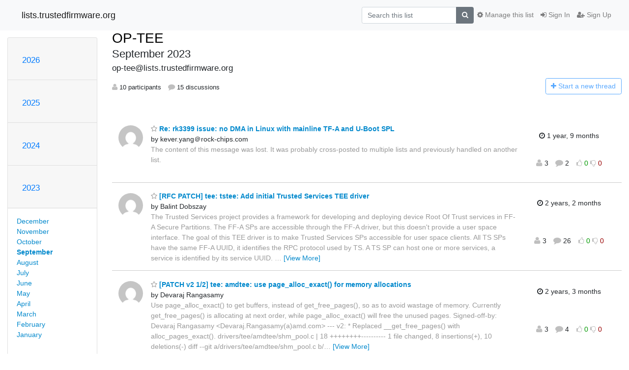

--- FILE ---
content_type: text/html; charset=utf-8
request_url: https://lists.trustedfirmware.org/archives/list/op-tee@lists.trustedfirmware.org/2023/9/
body_size: 21442
content:




<!DOCTYPE HTML>
<html>
    <head>
        <meta http-equiv="Content-Type" content="text/html; charset=UTF-8" />
        <meta name="viewport" content="width=device-width, initial-scale=1.0" />
        <meta name="ROBOTS" content="INDEX, FOLLOW" />
        <title>
September 2023 - OP-TEE - lists.trustedfirmware.org
</title>
        <meta name="author" content="" />
        <meta name="dc.language" content="en" />
        <link rel="shortcut icon" href="/static/hyperkitty/img/favicon.ico" />
        <link rel="stylesheet" href="/static/hyperkitty/libs/jquery/smoothness/jquery-ui-1.10.3.custom.min.css" type="text/css" media="all" />
        <link rel="stylesheet" href="/static/hyperkitty/libs/fonts/font-awesome/css/font-awesome.min.css" type="text/css" media="all" />
        <link rel="stylesheet" href="/static/hyperkitty/libs/fonts/icomoon/icomoon.css" type="text/css" media="all"><link rel="stylesheet" href="/static/hyperkitty/libs/fonts/droid/droid.css" type="text/css" media="all"><link rel="stylesheet" href="/static/django-mailman3/css/main.css"><link rel="stylesheet" href="/static/CACHE/css/hyperkitty.b88cdae05126.css" type="text/css" media="all">
         
        
<link rel="alternate" type="application/rss+xml" title="OP-TEE" href="/archives/list/op-tee@lists.trustedfirmware.org/feed/"/>

        

    </head>

    <body>

    


    <nav class="navbar sticky-top navbar-light bg-light navbar-expand-md">
        <div class="container">
            <div class="navbar-header col-md"> <!--part of navbar that's always present-->
                <button type="button" class="navbar-toggler collapsed" data-toggle="collapse" data-target=".navbar-collapse">
                    <span class="fa fa-bars"></span>
                </button>
                <a class="navbar-brand" href="/archives/">lists.trustedfirmware.org</a>

            </div> <!-- /navbar-header -->

            <div class="navbar-collapse collapse justify-content-end"> <!--part of navbar that's collapsed on small screens-->
                <!-- show dropdown for smaller viewports b/c login name/email may be too long -->
                <!-- only show this extra button/dropdown if we're in small screen sizes -->
                <div class="nav navbar-nav navbar-right auth dropdown d-sm-none">
                  <a href="#" role="button" class="btn dropdown-toggle" id="loginDropdownMenu"
                     data-toggle="dropdown" aria-haspopup="true" aria-expanded="false">
                        
                            <span class="fa fa-bars"></span>
                        
                    </a>
                      
                            <a role="menuitem" tabindex="-1" href="/accounts/login/?next=/archives/list/op-tee%40lists.trustedfirmware.org/2023/9/">
                                <span class="fa fa-sign-in"></span>
                                Sign In
                            </a>
                            <a role="menuitem" tabindex="-1" href="/accounts/signup/?next=/archives/list/op-tee%40lists.trustedfirmware.org/2023/9/">
                                <span class="fa fa-user-plus"></span>
                                Sign Up
                            </a>
                        

                </div>
                <form name="search" method="get" action="/archives/search" class="navbar-form navbar-right my-2 my-lg-2 order-1" role="search">
                    <input type="hidden" name="mlist" value="op-tee@lists.trustedfirmware.org" />
                        <div class="input-group">
                            <input name="q" type="text" class="form-control"
                                   placeholder="Search this list"
                                   
                                   />
                            <span class="input-group-append">
                                <button class="btn btn-secondary" type="submit"><span class="fa fa-search"></span></button>
                            </span>
                        </div>
                </form>
                <!-- larger viewports -->
                <ul class="nav navbar-nav d-none d-sm-flex auth order-3">
                    
                        <li class="nav-item"><a href="/accounts/login/?next=/archives/list/op-tee%40lists.trustedfirmware.org/2023/9/" class="nav-link">
                            <span class="fa fa-sign-in"></span>
                            Sign In
                        </a></li>
                        <li class="nav-item"><a href="/accounts/signup/?next=/archives/list/op-tee%40lists.trustedfirmware.org/2023/9/" class="nav-link">
                            <span class="fa fa-user-plus"></span>
                            Sign Up
                        </a></li>
                    
                </ul>

                
                <ul class="nav navbar-nav order-2">
                    <li class="nav-item">
                    
                    <a href="/mailman3/lists/op-tee.lists.trustedfirmware.org/" class="nav-link">
                        <span class="fa fa-cog"></span>
                        Manage this list
                    </a>
                    
                    </li>
                </ul>
                


            </div> <!--/navbar-collapse -->
        </div> <!-- /container for navbar -->
    </nav>

    

     <div class="modal fade" tabindex="-1" role="dialog" id="keyboard-shortcuts">
       <div class="modal-dialog" role="document">
         <div class="modal-content">
           <div class="modal-header">
             <button type="button" class="close" data-dismiss="modal" aria-label="Close"><span aria-hidden="true">&times;</span></button>
             <h4 class="modal-title">Keyboard Shortcuts</h4>
           </div>
           <div class="modal-body">
             <h3>Thread View</h3>
             <ul>
               <li><code>j</code>: Next unread message </li>
               <li><code>k</code>: Previous unread message </li>
               <li><code>j a</code>: Jump to all threads
               <li><code>j l</code>: Jump to MailingList overview
             </ul>
           </div>
         </div><!-- /.modal-content -->
       </div><!-- /.modal-dialog -->
     </div><!-- /.modal -->

     <div class="container">
        

<div class="row">






<div class="d-none d-md-block col-sm-2">
    <div class="row">
        <div class="col-12 accordion" id="months-list">
            
            <div class="card">
                <div class="card-header">
                    <h3 class="card-title btn btn-link">
                        <a data-toggle="collapse" data-target="#collapse0">
                            2026
                        </a>
                    </h3>
                </div>
                <div id="collapse0" class="panel-collapse
                         
                          collapse 
                         
                         " data-parent="#months-list">
                    <div class="card-body">
                        <ul class="list-unstyled">
                            
                            <li class="">
                                <a href="/archives/list/op-tee@lists.trustedfirmware.org/2026/2/"
                                >February</a>
                            </li>
                            
                            <li class="">
                                <a href="/archives/list/op-tee@lists.trustedfirmware.org/2026/1/"
                                >January</a>
                            </li>
                            
                        </ul>
                    </div>
                </div>
            </div>
            
            <div class="card">
                <div class="card-header">
                    <h3 class="card-title btn btn-link">
                        <a data-toggle="collapse" data-target="#collapse1">
                            2025
                        </a>
                    </h3>
                </div>
                <div id="collapse1" class="panel-collapse
                         
                          collapse 
                         
                         " data-parent="#months-list">
                    <div class="card-body">
                        <ul class="list-unstyled">
                            
                            <li class="">
                                <a href="/archives/list/op-tee@lists.trustedfirmware.org/2025/12/"
                                >December</a>
                            </li>
                            
                            <li class="">
                                <a href="/archives/list/op-tee@lists.trustedfirmware.org/2025/11/"
                                >November</a>
                            </li>
                            
                            <li class="">
                                <a href="/archives/list/op-tee@lists.trustedfirmware.org/2025/10/"
                                >October</a>
                            </li>
                            
                            <li class="">
                                <a href="/archives/list/op-tee@lists.trustedfirmware.org/2025/9/"
                                >September</a>
                            </li>
                            
                            <li class="">
                                <a href="/archives/list/op-tee@lists.trustedfirmware.org/2025/8/"
                                >August</a>
                            </li>
                            
                            <li class="">
                                <a href="/archives/list/op-tee@lists.trustedfirmware.org/2025/7/"
                                >July</a>
                            </li>
                            
                            <li class="">
                                <a href="/archives/list/op-tee@lists.trustedfirmware.org/2025/6/"
                                >June</a>
                            </li>
                            
                            <li class="">
                                <a href="/archives/list/op-tee@lists.trustedfirmware.org/2025/5/"
                                >May</a>
                            </li>
                            
                            <li class="">
                                <a href="/archives/list/op-tee@lists.trustedfirmware.org/2025/4/"
                                >April</a>
                            </li>
                            
                            <li class="">
                                <a href="/archives/list/op-tee@lists.trustedfirmware.org/2025/3/"
                                >March</a>
                            </li>
                            
                            <li class="">
                                <a href="/archives/list/op-tee@lists.trustedfirmware.org/2025/2/"
                                >February</a>
                            </li>
                            
                            <li class="">
                                <a href="/archives/list/op-tee@lists.trustedfirmware.org/2025/1/"
                                >January</a>
                            </li>
                            
                        </ul>
                    </div>
                </div>
            </div>
            
            <div class="card">
                <div class="card-header">
                    <h3 class="card-title btn btn-link">
                        <a data-toggle="collapse" data-target="#collapse2">
                            2024
                        </a>
                    </h3>
                </div>
                <div id="collapse2" class="panel-collapse
                         
                          collapse 
                         
                         " data-parent="#months-list">
                    <div class="card-body">
                        <ul class="list-unstyled">
                            
                            <li class="">
                                <a href="/archives/list/op-tee@lists.trustedfirmware.org/2024/12/"
                                >December</a>
                            </li>
                            
                            <li class="">
                                <a href="/archives/list/op-tee@lists.trustedfirmware.org/2024/11/"
                                >November</a>
                            </li>
                            
                            <li class="">
                                <a href="/archives/list/op-tee@lists.trustedfirmware.org/2024/10/"
                                >October</a>
                            </li>
                            
                            <li class="">
                                <a href="/archives/list/op-tee@lists.trustedfirmware.org/2024/9/"
                                >September</a>
                            </li>
                            
                            <li class="">
                                <a href="/archives/list/op-tee@lists.trustedfirmware.org/2024/8/"
                                >August</a>
                            </li>
                            
                            <li class="">
                                <a href="/archives/list/op-tee@lists.trustedfirmware.org/2024/7/"
                                >July</a>
                            </li>
                            
                            <li class="">
                                <a href="/archives/list/op-tee@lists.trustedfirmware.org/2024/6/"
                                >June</a>
                            </li>
                            
                            <li class="">
                                <a href="/archives/list/op-tee@lists.trustedfirmware.org/2024/5/"
                                >May</a>
                            </li>
                            
                            <li class="">
                                <a href="/archives/list/op-tee@lists.trustedfirmware.org/2024/4/"
                                >April</a>
                            </li>
                            
                            <li class="">
                                <a href="/archives/list/op-tee@lists.trustedfirmware.org/2024/3/"
                                >March</a>
                            </li>
                            
                            <li class="">
                                <a href="/archives/list/op-tee@lists.trustedfirmware.org/2024/2/"
                                >February</a>
                            </li>
                            
                            <li class="">
                                <a href="/archives/list/op-tee@lists.trustedfirmware.org/2024/1/"
                                >January</a>
                            </li>
                            
                        </ul>
                    </div>
                </div>
            </div>
            
            <div class="card">
                <div class="card-header">
                    <h3 class="card-title btn btn-link">
                        <a data-toggle="collapse" data-target="#collapse3">
                            2023
                        </a>
                    </h3>
                </div>
                <div id="collapse3" class="panel-collapse
                         
                          show 
                         
                         " data-parent="#months-list">
                    <div class="card-body">
                        <ul class="list-unstyled">
                            
                            <li class="">
                                <a href="/archives/list/op-tee@lists.trustedfirmware.org/2023/12/"
                                >December</a>
                            </li>
                            
                            <li class="">
                                <a href="/archives/list/op-tee@lists.trustedfirmware.org/2023/11/"
                                >November</a>
                            </li>
                            
                            <li class="">
                                <a href="/archives/list/op-tee@lists.trustedfirmware.org/2023/10/"
                                >October</a>
                            </li>
                            
                            <li class="current">
                                <a href="/archives/list/op-tee@lists.trustedfirmware.org/2023/9/"
                                >September</a>
                            </li>
                            
                            <li class="">
                                <a href="/archives/list/op-tee@lists.trustedfirmware.org/2023/8/"
                                >August</a>
                            </li>
                            
                            <li class="">
                                <a href="/archives/list/op-tee@lists.trustedfirmware.org/2023/7/"
                                >July</a>
                            </li>
                            
                            <li class="">
                                <a href="/archives/list/op-tee@lists.trustedfirmware.org/2023/6/"
                                >June</a>
                            </li>
                            
                            <li class="">
                                <a href="/archives/list/op-tee@lists.trustedfirmware.org/2023/5/"
                                >May</a>
                            </li>
                            
                            <li class="">
                                <a href="/archives/list/op-tee@lists.trustedfirmware.org/2023/4/"
                                >April</a>
                            </li>
                            
                            <li class="">
                                <a href="/archives/list/op-tee@lists.trustedfirmware.org/2023/3/"
                                >March</a>
                            </li>
                            
                            <li class="">
                                <a href="/archives/list/op-tee@lists.trustedfirmware.org/2023/2/"
                                >February</a>
                            </li>
                            
                            <li class="">
                                <a href="/archives/list/op-tee@lists.trustedfirmware.org/2023/1/"
                                >January</a>
                            </li>
                            
                        </ul>
                    </div>
                </div>
            </div>
            
            <div class="card">
                <div class="card-header">
                    <h3 class="card-title btn btn-link">
                        <a data-toggle="collapse" data-target="#collapse4">
                            2022
                        </a>
                    </h3>
                </div>
                <div id="collapse4" class="panel-collapse
                         
                          collapse 
                         
                         " data-parent="#months-list">
                    <div class="card-body">
                        <ul class="list-unstyled">
                            
                            <li class="">
                                <a href="/archives/list/op-tee@lists.trustedfirmware.org/2022/12/"
                                >December</a>
                            </li>
                            
                            <li class="">
                                <a href="/archives/list/op-tee@lists.trustedfirmware.org/2022/11/"
                                >November</a>
                            </li>
                            
                            <li class="">
                                <a href="/archives/list/op-tee@lists.trustedfirmware.org/2022/10/"
                                >October</a>
                            </li>
                            
                            <li class="">
                                <a href="/archives/list/op-tee@lists.trustedfirmware.org/2022/9/"
                                >September</a>
                            </li>
                            
                            <li class="">
                                <a href="/archives/list/op-tee@lists.trustedfirmware.org/2022/8/"
                                >August</a>
                            </li>
                            
                            <li class="">
                                <a href="/archives/list/op-tee@lists.trustedfirmware.org/2022/7/"
                                >July</a>
                            </li>
                            
                            <li class="">
                                <a href="/archives/list/op-tee@lists.trustedfirmware.org/2022/6/"
                                >June</a>
                            </li>
                            
                            <li class="">
                                <a href="/archives/list/op-tee@lists.trustedfirmware.org/2022/5/"
                                >May</a>
                            </li>
                            
                            <li class="">
                                <a href="/archives/list/op-tee@lists.trustedfirmware.org/2022/4/"
                                >April</a>
                            </li>
                            
                            <li class="">
                                <a href="/archives/list/op-tee@lists.trustedfirmware.org/2022/3/"
                                >March</a>
                            </li>
                            
                            <li class="">
                                <a href="/archives/list/op-tee@lists.trustedfirmware.org/2022/2/"
                                >February</a>
                            </li>
                            
                            <li class="">
                                <a href="/archives/list/op-tee@lists.trustedfirmware.org/2022/1/"
                                >January</a>
                            </li>
                            
                        </ul>
                    </div>
                </div>
            </div>
            
            <div class="card">
                <div class="card-header">
                    <h3 class="card-title btn btn-link">
                        <a data-toggle="collapse" data-target="#collapse5">
                            2021
                        </a>
                    </h3>
                </div>
                <div id="collapse5" class="panel-collapse
                         
                          collapse 
                         
                         " data-parent="#months-list">
                    <div class="card-body">
                        <ul class="list-unstyled">
                            
                            <li class="">
                                <a href="/archives/list/op-tee@lists.trustedfirmware.org/2021/12/"
                                >December</a>
                            </li>
                            
                            <li class="">
                                <a href="/archives/list/op-tee@lists.trustedfirmware.org/2021/11/"
                                >November</a>
                            </li>
                            
                            <li class="">
                                <a href="/archives/list/op-tee@lists.trustedfirmware.org/2021/10/"
                                >October</a>
                            </li>
                            
                            <li class="">
                                <a href="/archives/list/op-tee@lists.trustedfirmware.org/2021/9/"
                                >September</a>
                            </li>
                            
                            <li class="">
                                <a href="/archives/list/op-tee@lists.trustedfirmware.org/2021/8/"
                                >August</a>
                            </li>
                            
                            <li class="">
                                <a href="/archives/list/op-tee@lists.trustedfirmware.org/2021/7/"
                                >July</a>
                            </li>
                            
                            <li class="">
                                <a href="/archives/list/op-tee@lists.trustedfirmware.org/2021/6/"
                                >June</a>
                            </li>
                            
                            <li class="">
                                <a href="/archives/list/op-tee@lists.trustedfirmware.org/2021/5/"
                                >May</a>
                            </li>
                            
                            <li class="">
                                <a href="/archives/list/op-tee@lists.trustedfirmware.org/2021/4/"
                                >April</a>
                            </li>
                            
                            <li class="">
                                <a href="/archives/list/op-tee@lists.trustedfirmware.org/2021/3/"
                                >March</a>
                            </li>
                            
                            <li class="">
                                <a href="/archives/list/op-tee@lists.trustedfirmware.org/2021/2/"
                                >February</a>
                            </li>
                            
                            <li class="">
                                <a href="/archives/list/op-tee@lists.trustedfirmware.org/2021/1/"
                                >January</a>
                            </li>
                            
                        </ul>
                    </div>
                </div>
            </div>
            
            <div class="card">
                <div class="card-header">
                    <h3 class="card-title btn btn-link">
                        <a data-toggle="collapse" data-target="#collapse6">
                            2020
                        </a>
                    </h3>
                </div>
                <div id="collapse6" class="panel-collapse
                         
                          collapse 
                         
                         " data-parent="#months-list">
                    <div class="card-body">
                        <ul class="list-unstyled">
                            
                            <li class="">
                                <a href="/archives/list/op-tee@lists.trustedfirmware.org/2020/12/"
                                >December</a>
                            </li>
                            
                            <li class="">
                                <a href="/archives/list/op-tee@lists.trustedfirmware.org/2020/11/"
                                >November</a>
                            </li>
                            
                            <li class="">
                                <a href="/archives/list/op-tee@lists.trustedfirmware.org/2020/10/"
                                >October</a>
                            </li>
                            
                            <li class="">
                                <a href="/archives/list/op-tee@lists.trustedfirmware.org/2020/9/"
                                >September</a>
                            </li>
                            
                            <li class="">
                                <a href="/archives/list/op-tee@lists.trustedfirmware.org/2020/8/"
                                >August</a>
                            </li>
                            
                            <li class="">
                                <a href="/archives/list/op-tee@lists.trustedfirmware.org/2020/7/"
                                >July</a>
                            </li>
                            
                            <li class="">
                                <a href="/archives/list/op-tee@lists.trustedfirmware.org/2020/6/"
                                >June</a>
                            </li>
                            
                            <li class="">
                                <a href="/archives/list/op-tee@lists.trustedfirmware.org/2020/5/"
                                >May</a>
                            </li>
                            
                            <li class="">
                                <a href="/archives/list/op-tee@lists.trustedfirmware.org/2020/4/"
                                >April</a>
                            </li>
                            
                        </ul>
                    </div>
                </div>
            </div>
            
        </div>
    </div>
    



<div class="d-none d-md-inline col-12 col-md-2">
    <div class="row d-flex justify-content-center flex-column align-items-center">
        
        <a href="/archives/list/op-tee@lists.trustedfirmware.org/"
           class="btn btn-outline-primary p-2 m-2">
            <span class="fa fa-backward"></span>
            List overview</a>

        
        
    </br>
    <!-- Download as mbox -->
    
    <a href="/archives/list/op-tee@lists.trustedfirmware.org/export/op-tee@lists.trustedfirmware.org-2023-10.mbox.gz?start=2023-09-01&amp;end=2023-10-01" title="This month in gzipped mbox format"
          class="btn btn-outline-primary p-2 m-2">
        <i class="fa fa-download"></i> Download</a>
    
</div>
</div>


</div>


    <div id="thread-list" class="col-sm-12 col-md-10">
        <div class="thread-list-header row">
            <h1 class="col-12">
                <a href="/archives/list/op-tee@lists.trustedfirmware.org/" class="list-name">
                    
                        OP-TEE
                    
                </a>
                <small class="d-none d-md-block">September 2023</small>
                <div class="d-md-none">
                    



<select id="months-list" class="form-control">
    
    <option disabled>----- 2026 -----</option>
    
    <option value="2">February 2026</option>
    
    <option value="1">January 2026</option>
    
    
    <option disabled>----- 2025 -----</option>
    
    <option value="12">December 2025</option>
    
    <option value="11">November 2025</option>
    
    <option value="10">October 2025</option>
    
    <option value="9">September 2025</option>
    
    <option value="8">August 2025</option>
    
    <option value="7">July 2025</option>
    
    <option value="6">June 2025</option>
    
    <option value="5">May 2025</option>
    
    <option value="4">April 2025</option>
    
    <option value="3">March 2025</option>
    
    <option value="2">February 2025</option>
    
    <option value="1">January 2025</option>
    
    
    <option disabled>----- 2024 -----</option>
    
    <option value="12">December 2024</option>
    
    <option value="11">November 2024</option>
    
    <option value="10">October 2024</option>
    
    <option value="9">September 2024</option>
    
    <option value="8">August 2024</option>
    
    <option value="7">July 2024</option>
    
    <option value="6">June 2024</option>
    
    <option value="5">May 2024</option>
    
    <option value="4">April 2024</option>
    
    <option value="3">March 2024</option>
    
    <option value="2">February 2024</option>
    
    <option value="1">January 2024</option>
    
    
    <option disabled>----- 2023 -----</option>
    
    <option value="12">December 2023</option>
    
    <option value="11">November 2023</option>
    
    <option value="10">October 2023</option>
    
    <option selected="selected" value="9">September 2023</option>
    
    <option value="8">August 2023</option>
    
    <option value="7">July 2023</option>
    
    <option value="6">June 2023</option>
    
    <option value="5">May 2023</option>
    
    <option value="4">April 2023</option>
    
    <option value="3">March 2023</option>
    
    <option value="2">February 2023</option>
    
    <option value="1">January 2023</option>
    
    
    <option disabled>----- 2022 -----</option>
    
    <option value="12">December 2022</option>
    
    <option value="11">November 2022</option>
    
    <option value="10">October 2022</option>
    
    <option value="9">September 2022</option>
    
    <option value="8">August 2022</option>
    
    <option value="7">July 2022</option>
    
    <option value="6">June 2022</option>
    
    <option value="5">May 2022</option>
    
    <option value="4">April 2022</option>
    
    <option value="3">March 2022</option>
    
    <option value="2">February 2022</option>
    
    <option value="1">January 2022</option>
    
    
    <option disabled>----- 2021 -----</option>
    
    <option value="12">December 2021</option>
    
    <option value="11">November 2021</option>
    
    <option value="10">October 2021</option>
    
    <option value="9">September 2021</option>
    
    <option value="8">August 2021</option>
    
    <option value="7">July 2021</option>
    
    <option value="6">June 2021</option>
    
    <option value="5">May 2021</option>
    
    <option value="4">April 2021</option>
    
    <option value="3">March 2021</option>
    
    <option value="2">February 2021</option>
    
    <option value="1">January 2021</option>
    
    
    <option disabled>----- 2020 -----</option>
    
    <option value="12">December 2020</option>
    
    <option value="11">November 2020</option>
    
    <option value="10">October 2020</option>
    
    <option value="9">September 2020</option>
    
    <option value="8">August 2020</option>
    
    <option value="7">July 2020</option>
    
    <option value="6">June 2020</option>
    
    <option value="5">May 2020</option>
    
    <option value="4">April 2020</option>
    
    
</select>



                </div>
            </h1>
            <span class="list-address col-12">op-tee@lists.trustedfirmware.org</span>
            <ul class="list-unstyled list-stats thread-list-info col-6 col-sm-8">
                
                <li>
                    <i class="fa fa-user"></i>
                    10 participants
                </li>
                
                <li>
                    <i class="fa fa-comment"></i>
                    15 discussions
                </li>
            </ul>
            <div class="thread-new right col-6 col-sm-4" title="You must be logged-in to create a thread.">
                <a href="/archives/list/op-tee@lists.trustedfirmware.org/message/new"
                   class="btn btn-outline-primary disabled">
                    <i class="fa fa-plus"></i>
                    <span class="d-none d-md-inline">Start a n</span><span class="d-md-none">N</span>ew thread
                </a>
            </div>
        </div>

        
            



<div class="thread">
    <div class="thread-info">
        <div class="thread-email row">
            <div class="d-none d-sm-flex sender gravatar circle p-1">
                
                <img class="gravatar" src="https://secure.gravatar.com/avatar/de4bb63ca29bc4e1bb5b482b30a3a956.jpg?s=120&amp;d=mm&amp;r=g" width="120" height="120" alt="" />
                <br />
                
            </div>
            <div class="col-12 col-sm-10 col-lg-8 col-xl-9 p-7 ">
                <span class="thread-title">
                    <a name="KS4BVYOURKIY256FDL46CSZ3U3PTCC5F"
                       href="/archives/list/op-tee@lists.trustedfirmware.org/thread/KS4BVYOURKIY256FDL46CSZ3U3PTCC5F/">
                        
                        <i class="fa fa-star-o notsaved" title="Favorite"></i>
                        
                        Re: rk3399 issue: no DMA in Linux with mainline TF-A and U-Boot SPL
                    </a>
                </span>
                <div>
                    
                    by kever.yang＠rock-chips.com
                    
                </div>
                <span class="expander collapsed d-none d-sm-block" style="color: #999">
                    The content of this message was lost. It was probably cross-posted to
multiple lists and previously handled on another list.

                </span>
            </div>
            <div class="col-10 col-sm-10 col-lg-2 col-xl-2 thread-date p-2 d-flex flex-column flex-sm-row align-items-baseline justify-content-center">
                <div class="threa-date m-2" title="Wednesday, 24 April 2024 09:42:43">
                    <i class="fa fa-clock-o" title="Most recent thread activity"></i>
                    1 year, 9 months
                </div>
                <div class="list-stats m-2">
                    <ul class="list-unstyled list-stats">
                        <li>
                            <i class="fa fa-user"></i>
                            3
                            <!-- participants -->
                        </li>
                        <li>
                            <i class="fa fa-comment"></i>
                            2
                            <!-- comments -->
                        </li>
                        <li>
                            

    <form method="post" class="likeform"
          action="/archives/list/op-tee@lists.trustedfirmware.org/message/KS4BVYOURKIY256FDL46CSZ3U3PTCC5F/vote">
    <input type="hidden" name="csrfmiddlewaretoken" value="LnDGb7WCHaIERQrbGAlGbitkDmFCe8tPqKDQEmLcZQfwCAbJMx1NoTtD755dGg5r">
    

		<!-- Hide the status icon
		<i class="icomoon likestatus neutral"></i> -->

		<!-- <span>+0/-0</span> -->
		
			<a class="youlike vote disabled" title="You must be logged-in to vote."
			href="#like" data-vote="1">
					<i class="fa fa-thumbs-o-up"></i> 0
			</a>
			<a class="youdislike vote disabled" title="You must be logged-in to vote."
			href="#dislike" data-vote="-1">
				<i class="fa fa-thumbs-o-down"></i> 0
			</a>
		
    

    </form>

                        </li>
                    </ul>
                </div>
            </div>
        </div>
    </div>
</div>


        
            



<div class="thread">
    <div class="thread-info">
        <div class="thread-email row">
            <div class="d-none d-sm-flex sender gravatar circle p-1">
                
                <img class="gravatar" src="https://secure.gravatar.com/avatar/f1ccab860b8560603fcdaa6bbb4b5da7.jpg?s=120&amp;d=mm&amp;r=g" width="120" height="120" alt="" />
                <br />
                
            </div>
            <div class="col-12 col-sm-10 col-lg-8 col-xl-9 p-7 ">
                <span class="thread-title">
                    <a name="UE6Z6J4T6DPTNUETKCNG773YJYGMDLB4"
                       href="/archives/list/op-tee@lists.trustedfirmware.org/thread/UE6Z6J4T6DPTNUETKCNG773YJYGMDLB4/">
                        
                        <i class="fa fa-star-o notsaved" title="Favorite"></i>
                        
                        [RFC PATCH] tee: tstee: Add initial Trusted Services TEE driver
                    </a>
                </span>
                <div>
                    
                    by Balint Dobszay
                    
                </div>
                <span class="expander collapsed d-none d-sm-block" style="color: #999">
                    The Trusted Services project provides a framework for developing and
deploying device Root Of Trust services in FF-A Secure Partitions. The
FF-A SPs are accessible through the FF-A driver, but this doesn&#x27;t
provide a user space interface. The goal of this TEE driver is to make
Trusted Services SPs accessible for user space clients.

All TS SPs have the same FF-A UUID, it identifies the RPC protocol used
by TS. A TS SP can host one or more services, a service is identified by
its service UUID. The same type of service cannot be present twice in
the same SP. During SP boot each service in the SP gets assigned an
interface ID, this is just a short ID to simplify message addressing.
There is 1:1 mapping between TS SPs and TEE devices, i.e. a TEE device
gets registered for each Trusted Services compatible FF-A device found
on the FF-A bus. Opening the SP corresponds to opening the TEE dev and
creating a TEE context. A TS SP hosts one or more services, opening a
service corresponds to opening a session in the given tee_context.

Signed-off-by: Balint Dobszay &lt;balint.dobszay(a)arm.com&gt;
---

Hi All,

This is an initial TEE driver implementation for Trusted Services [1].
Trusted Services is a <a href="http://TrustedFirmware.org" rel="nofollow">TrustedFirmware.org</a> project that provides a
framework for developing and deploying device Root Of Trust services in
FF-A Secure Partitions. The project hosts the reference implementation
of Arm Platform Security Architecture [2] for Arm A-profile devices.

The FF-A Secure Partitions (SPs) are accessible through the FF-A driver
in Linux. However, the FF-A driver doesn&#x27;t have a user space interface
so user space clients currently cannot access Trusted Services. The goal
of this TEE driver is to bridge this gap and make Trusted Services
functionality accessible from user space.

The predecessor of this driver is an out-of-tree kernel module that we
have been using for prototyping [3]. An integration of Trusted Services,
OP-TEE as a S-EL1 SPMC, TF-A, Linux and this out-of-tree module is
available as part of the OP-TEE project, please find the manifest file
at [4].

Some key points about the structure of Trusted Services (for more
details please see the documentation at [5]):
- A Trusted Services SP can host one or multiple services. All TS SPs
  have the same FF-A UUID, it identifies the RPC protocol used by TS.
  The protocol&#x27;s register ABI definition is available at [6] and is
  implemented in tstee_private.h.
- A service hosted by an SP is identified by its service UUID. The
  same type of service can be present in multiple SPs, but not twice in
  the same SP. During SP boot each service in the SP gets assigned an
  interface ID, this is just a short ID to simplify message addressing.
- There is 1:1 mapping between TS SPs and TEE devices, i.e. a TEE device
  gets registered for each Trusted Services compatible FF-A device found
  on the FF-A bus.
- Opening the SP corresponds to opening the TEE dev and creating a TEE
  context. A TS SP hosts one or more services, opening a service
  corresponds to opening a session in the given tee_context.

Regards,
Balint

[1] <a href="https://www.trustedfirmware.org/projects/trusted-services/" rel="nofollow">https://www.trustedfirmware.org/projects/trusted-services/</a>
[2] <a href="https://www.arm.com/architecture/security-features/platform-security" rel="nofollow">https://www.arm.com/architecture/security-features/platform-security</a>
[3] <a href="https://gitlab.arm.com/linux-arm/linux-trusted-services" rel="nofollow">https://gitlab.arm.com/linux-arm/linux-trusted-services</a>
[4] <a href="https://github.com/OP-TEE/manifest/blob/master/fvp-ts.xml" rel="nofollow">https://github.com/OP-TEE/manifest/blob/master/fvp-ts.xml</a>
[5] <a href="https://trusted-services.readthedocs.io" rel="nofollow">https://trusted-services.readthedocs.io</a>
[6] <a href="https://trusted-services.readthedocs.io/en/integration/developer/service-access-protocols.html#abi" rel="nofollow">https://trusted-services.readthedocs.io/en/integration/developer/service-ac…</a>

 drivers/tee/Kconfig               |   1 +
 drivers/tee/Makefile              |   1 +
 drivers/tee/tstee/Kconfig         |  11 +
 drivers/tee/tstee/Makefile        |   3 +
 drivers/tee/tstee/core.c          | 473 ++++++++++++++++++++++++++++++
 drivers/tee/tstee/shm_pool.c      |  91 ++++++
 drivers/tee/tstee/tstee_private.h |  97 ++++++
 include/uapi/linux/tee.h          |   1 +
 8 files changed, 678 insertions(+)
 create mode 100644 drivers/tee/tstee/Kconfig
 create mode 100644 drivers/tee/tstee/Makefile
 create mode 100644 drivers/tee/tstee/core.c
 create mode 100644 drivers/tee/tstee/shm_pool.c
 create mode 100644 drivers/tee/tstee/tstee_private.h

diff --git a/drivers/tee/Kconfig b/drivers/tee/Kconfig
index 73a147202e88..61b507c18780 100644
--- a/drivers/tee/Kconfig
+++ b/drivers/tee/Kconfig
@@ -15,5 +15,6 @@ if TEE

 source &quot;drivers/tee/optee/Kconfig&quot;
 source &quot;drivers/tee/amdtee/Kconfig&quot;
+source &quot;drivers/tee/tstee/Kconfig&quot;

 endif
diff --git a/drivers/tee/Makefile b/drivers/tee/Makefile
index 68da044afbfa..5488cba30bd2 100644
--- a/drivers/tee/Makefile
+++ b/drivers/tee/Makefile
@@ -5,3 +5,4 @@ tee-objs += tee_shm.o
 tee-objs += tee_shm_pool.o
 obj-$(CONFIG_OPTEE) += optee/
 obj-$(CONFIG_AMDTEE) += amdtee/
+obj-$(CONFIG_ARM_TSTEE) += tstee/
diff --git a/drivers/tee/tstee/Kconfig b/drivers/tee/tstee/Kconfig
new file mode 100644
index 000000000000..cd8d32586a77
--- /dev/null
+++ b/drivers/tee/tstee/Kconfig
@@ -0,0 +1,11 @@
+# SPDX-License-Identifier: GPL-2.0-only
+config ARM_TSTEE
+	tristate &quot;Arm Trusted Services TEE driver&quot;
+	depends on ARM_FFA_TRANSPORT
+	default n
+	help
+	  The Trusted Services project provides a framework for developing and
+	  deploying device Root Of Trust services in FF-A Secure Partitions.
+	  This driver provides an interface to make Trusted Services Secure
+	  Partitions accessible for user space clients, since the FF-A driver
+	  doesn&#x27;t implement a user space interface directly.
diff --git a/drivers/tee/tstee/Makefile b/drivers/tee/tstee/Makefile
new file mode 100644
index 000000000000..dd54b1f88652
--- /dev/null
+++ b/drivers/tee/tstee/Makefile
@@ -0,0 +1,3 @@
+# SPDX-License-Identifier: GPL-2.0-only
+arm-tstee-objs := core.o shm_pool.o
+obj-$(CONFIG_ARM_TSTEE) = arm-tstee.o
diff --git a/drivers/tee/tstee/core.c b/drivers/tee/tstee/core.c
new file mode 100644
index 000000000000..c0194638b7da
--- /dev/null
+++ b/drivers/tee/tstee/core.c
@@ -0,0 +1,473 @@
+// SPDX-License-Identifier: GPL-2.0-only
+/*
+ * Copyright (c) 2023, Arm Limited
+ */
+
+#define DRIVER_NAME &quot;Arm TSTEE&quot;
+#define pr_fmt(fmt) DRIVER_NAME &quot;: &quot; fmt
+
+#include &lt;linux/arm_ffa.h&gt;
+#include &lt;linux/err.h&gt;
+#include &lt;linux/errno.h&gt;
+#include &lt;linux/kernel.h&gt;
+#include &lt;linux/limits.h&gt;
+#include &lt;linux/list.h&gt;
+#include &lt;linux/mm.h&gt;
+#include &lt;linux/module.h&gt;
+#include &lt;linux/scatterlist.h&gt;
+#include &lt;linux/slab.h&gt;
+#include &lt;linux/stat.h&gt;
+#include &lt;linux/tee_drv.h&gt;
+#include &lt;linux/types.h&gt;
+#include &lt;linux/uaccess.h&gt;
+
+#include &quot;tstee_private.h&quot;
+
+#define FFA_INVALID_MEM_HANDLE U64_MAX
+
+static void arg_list_to_ffa_data(const u32 *args, struct ffa_send_direct_data *data)
+{
+	data-&gt;data0 = args[0];
+	data-&gt;data1 = args[1];
+	data-&gt;data2 = args[2];
+	data-&gt;data3 = args[3];
+	data-&gt;data4 = args[4];
+}
+
+static void arg_list_from_ffa_data(const struct ffa_send_direct_data *data, u32 *args)
+{
+	args[0] = lower_32_bits(data-&gt;data0);
+	args[1] = lower_32_bits(data-&gt;data1);
+	args[2] = lower_32_bits(data-&gt;data2);
+	args[3] = lower_32_bits(data-&gt;data3);
+	args[4] = lower_32_bits(data-&gt;data4);
+}
+
+static void tstee_get_version(struct tee_device *teedev, struct tee_ioctl_version_data *vers)
+{
+	struct tstee *tstee = tee_get_drvdata(teedev);
+	struct tee_ioctl_version_data v = {
+		.impl_id = TEE_IMPL_ID_TSTEE,
+		.impl_caps = tstee-&gt;ffa_dev-&gt;vm_id,
+		.gen_caps = 0,
+	};
+
+	*vers = v;
+}
+
+static int tstee_open(struct tee_context *ctx)
+{
+	struct ts_context_data *ctxdata;
+
+	ctxdata = kzalloc(sizeof(*ctxdata), GFP_KERNEL);
+	if (!ctxdata)
+		return -ENOMEM;
+
+	mutex_init(&amp;ctxdata-&gt;mutex);
+	idr_init(&amp;ctxdata-&gt;sess_ids);
+	INIT_LIST_HEAD(&amp;ctxdata-&gt;sess_list);
+
+	ctx-&gt;data = ctxdata;
+
+	return 0;
+}
+
+static void tstee_release(struct tee_context *ctx)
+{
+	struct ts_context_data *ctxdata = ctx-&gt;data;
+	struct ts_session *sess, *sess_tmp;
+
+	if (!ctxdata)
+		return;
+
+	list_for_each_entry_safe(sess, sess_tmp, &amp;ctxdata-&gt;sess_list, list_node) {
+		list_del(&amp;sess-&gt;list_node);
+		idr_remove(&amp;ctxdata-&gt;sess_ids, sess-&gt;session_id);
+		kfree(sess);
+	}
+
+	idr_destroy(&amp;ctxdata-&gt;sess_ids);
+	mutex_destroy(&amp;ctxdata-&gt;mutex);
+
+	kfree(ctxdata);
+	ctx-&gt;data = NULL;
+}
+
+static struct ts_session *find_session(struct ts_context_data *ctxdata, u32 session_id)
+{
+	struct ts_session *sess;
+
+	list_for_each_entry(sess, &amp;ctxdata-&gt;sess_list, list_node)
+		if (sess-&gt;session_id == session_id)
+			return sess;
+
+	return NULL;
+}
+
+static int tstee_open_session(struct tee_context *ctx, struct tee_ioctl_open_session_arg *arg,
+			      struct tee_param *param __always_unused)
+{
+	struct tstee *tstee = tee_get_drvdata(ctx-&gt;teedev);
+	struct ffa_device *ffa_dev = tstee-&gt;ffa_dev;
+	struct ts_context_data *ctxdata = ctx-&gt;data;
+	struct ffa_send_direct_data ffa_data;
+	struct ts_session *sess = NULL;
+	u32 ffa_args[5] = {};
+	int sess_id;
+	int rc;
+
+	ffa_args[TS_RPC_CTRL_REG] = TS_RPC_CTRL_PACK_IFACE_OPCODE(TS_RPC_MGMT_IFACE_ID,
+								  TS_RPC_OP_SERVICE_INFO);
+
+	memcpy((u8 *)(ffa_args + TS_RPC_SERVICE_INFO_UUID0), arg-&gt;uuid, UUID_SIZE);
+
+	arg_list_to_ffa_data(ffa_args, &amp;ffa_data);
+	rc = ffa_dev-&gt;ops-&gt;msg_ops-&gt;sync_send_receive(ffa_dev, &amp;ffa_data);
+	if (rc)
+		return rc;
+
+	arg_list_from_ffa_data(&amp;ffa_data, ffa_args);
+
+	if (ffa_args[TS_RPC_SERVICE_INFO_RPC_STATUS] != TS_RPC_OK)
+		return -ENODEV;
+
+	if (ffa_args[TS_RPC_SERVICE_INFO_IFACE] &gt; U8_MAX)
+		return -EINVAL;
+
+	sess = kzalloc(sizeof(*sess), GFP_KERNEL);
+	if (!sess)
+		return -ENOMEM;
+
+	sess_id = idr_alloc(&amp;ctxdata-&gt;sess_ids, sess, 1, 0, GFP_KERNEL);
+	if (sess_id &lt; 0) {
+		kfree(sess);
+		return sess_id;
+	}
+
+	sess-&gt;session_id = sess_id;
+	sess-&gt;iface_id = ffa_args[TS_RPC_SERVICE_INFO_IFACE];
+
+	mutex_lock(&amp;ctxdata-&gt;mutex);
+	list_add(&amp;sess-&gt;list_node, &amp;ctxdata-&gt;sess_list);
+	mutex_unlock(&amp;ctxdata-&gt;mutex);
+
+	arg-&gt;session = sess_id;
+	arg-&gt;ret = 0;
+
+	return 0;
+}
+
+static int tstee_close_session(struct tee_context *ctx, u32 session)
+{
+	struct ts_context_data *ctxdata = ctx-&gt;data;
+	struct ts_session *sess;
+
+	mutex_lock(&amp;ctxdata-&gt;mutex);
+	sess = find_session(ctxdata, session);
+	if (sess)
+		list_del(&amp;sess-&gt;list_node);
+
+	mutex_unlock(&amp;ctxdata-&gt;mutex);
+
+	if (!sess)
+		return -EINVAL;
+
+	idr_remove(&amp;ctxdata-&gt;sess_ids, sess-&gt;session_id);
+	kfree(sess);
+
+	return 0;
+}
+
+static int tstee_invoke_func(struct tee_context *ctx, struct tee_ioctl_invoke_arg *arg,
+			     struct tee_param *param)
+{
+	struct tstee *tstee = tee_get_drvdata(ctx-&gt;teedev);
+	struct ffa_device *ffa_dev = tstee-&gt;ffa_dev;
+	struct ts_context_data *ctxdata = ctx-&gt;data;
+	struct ffa_send_direct_data ffa_data;
+	struct tee_shm *shm = NULL;
+	struct ts_session *sess;
+	u32 req_len, ffa_args[5] = {};
+	int shm_id, rc;
+	u8 iface_id;
+	u64 handle;
+	u16 opcode;
+
+	mutex_lock(&amp;ctxdata-&gt;mutex);
+	sess = find_session(ctxdata, arg-&gt;session);
+
+	/* Do this while holding the mutex to make sure that the session wasn&#x27;t closed meanwhile */
+	if (sess)
+		iface_id = sess-&gt;iface_id;
+
+	mutex_unlock(&amp;ctxdata-&gt;mutex);
+	if (!sess)
+		return -EINVAL;
+
+	opcode = lower_16_bits(arg-&gt;func);
+	shm_id = lower_32_bits(param[0].u.value.a);
+	req_len = lower_32_bits(param[0].u.value.b);
+
+	if (shm_id != 0) {
+		shm = tee_shm_get_from_id(ctx, shm_id);
+		if (IS_ERR(shm))
+			return PTR_ERR(shm);
+
+		if (shm-&gt;size &lt; req_len) {
+			pr_err(&quot;request doesn&#x27;t fit into shared memory buffer\n&quot;);
+			rc = -EINVAL;
+			goto out;
+		}
+
+		handle = shm-&gt;sec_world_id;
+	} else {
+		handle = FFA_INVALID_MEM_HANDLE;
+	}
+
+	ffa_args[TS_RPC_CTRL_REG] = TS_RPC_CTRL_PACK_IFACE_OPCODE(iface_id, opcode);
+	ffa_args[TS_RPC_SERVICE_MEM_HANDLE_LSW] = lower_32_bits(handle);
+	ffa_args[TS_RPC_SERVICE_MEM_HANDLE_MSW] = upper_32_bits(handle);
+	ffa_args[TS_RPC_SERVICE_REQ_LEN] = req_len;
+	ffa_args[TS_RPC_SERVICE_CLIENT_ID] = 0;
+
+	arg_list_to_ffa_data(ffa_args, &amp;ffa_data);
+	rc = ffa_dev-&gt;ops-&gt;msg_ops-&gt;sync_send_receive(ffa_dev, &amp;ffa_data);
+	if (rc)
+		goto out;
+
+	arg_list_from_ffa_data(&amp;ffa_data, ffa_args);
+
+	if (ffa_args[TS_RPC_SERVICE_RPC_STATUS] != TS_RPC_OK) {
+		pr_err(&quot;invoke_func rpc status: %d\n&quot;, ffa_args[TS_RPC_SERVICE_RPC_STATUS]);
+		rc = -EINVAL;
+		goto out;
+	}
+
+	arg-&gt;ret = ffa_args[TS_RPC_SERVICE_STATUS];
+	if (shm &amp;&amp; shm-&gt;size &gt;= ffa_args[TS_RPC_SERVICE_RESP_LEN])
+		param[0].u.value.a = ffa_args[TS_RPC_SERVICE_RESP_LEN];
+
+out:
+	if (shm)
+		tee_shm_put(shm);
+
+	return rc;
+}
+
+static int tstee_cancel_req(struct tee_context *ctx __always_unused, u32 cancel_id __always_unused,
+			    u32 session __always_unused)
+{
+	return -EINVAL;
+}
+
+int tstee_shm_register(struct tee_context *ctx, struct tee_shm *shm, struct page **pages,
+		       size_t num_pages, unsigned long start __always_unused)
+{
+	struct tstee *tstee = tee_get_drvdata(ctx-&gt;teedev);
+	struct ffa_device *ffa_dev = tstee-&gt;ffa_dev;
+	struct ffa_mem_region_attributes mem_attr = {
+		.receiver = tstee-&gt;ffa_dev-&gt;vm_id,
+		.attrs = FFA_MEM_RW,
+		.flag = 0,
+	};
+	struct ffa_mem_ops_args mem_args = {
+		.attrs = &amp;mem_attr,
+		.use_txbuf = true,
+		.nattrs = 1,
+		.flags = 0,
+	};
+	struct ffa_send_direct_data ffa_data;
+	struct sg_table sgt;
+	u32 ffa_args[5] = {};
+	int rc;
+
+	rc = sg_alloc_table_from_pages(&amp;sgt, pages, num_pages, 0, num_pages * PAGE_SIZE,
+				       GFP_KERNEL);
+	if (rc)
+		return rc;
+
+	mem_args.sg = sgt.sgl;
+	rc = ffa_dev-&gt;ops-&gt;mem_ops-&gt;memory_share(&amp;mem_args);
+	sg_free_table(&amp;sgt);
+	if (rc)
+		return rc;
+
+	shm-&gt;sec_world_id = mem_args.g_handle;
+
+	ffa_args[TS_RPC_CTRL_REG] = TS_RPC_CTRL_PACK_IFACE_OPCODE(TS_RPC_MGMT_IFACE_ID,
+								  TS_RPC_OP_RETRIEVE_MEM);
+	ffa_args[TS_RPC_RETRIEVE_MEM_HANDLE_LSW] = lower_32_bits(shm-&gt;sec_world_id);
+	ffa_args[TS_RPC_RETRIEVE_MEM_HANDLE_MSW] = upper_32_bits(shm-&gt;sec_world_id);
+	ffa_args[TS_RPC_RETRIEVE_MEM_TAG_LSW] = 0;
+	ffa_args[TS_RPC_RETRIEVE_MEM_TAG_MSW] = 0;
+
+	arg_list_to_ffa_data(ffa_args, &amp;ffa_data);
+	rc = ffa_dev-&gt;ops-&gt;msg_ops-&gt;sync_send_receive(ffa_dev, &amp;ffa_data);
+	if (rc) {
+		(void)ffa_dev-&gt;ops-&gt;mem_ops-&gt;memory_reclaim(shm-&gt;sec_world_id, 0);
+		return rc;
+	}
+
+	arg_list_from_ffa_data(&amp;ffa_data, ffa_args);
+
+	if (ffa_args[TS_RPC_RETRIEVE_MEM_RPC_STATUS] != TS_RPC_OK) {
+		pr_err(&quot;shm_register rpc status: %d\n&quot;, ffa_args[TS_RPC_RETRIEVE_MEM_RPC_STATUS]);
+		ffa_dev-&gt;ops-&gt;mem_ops-&gt;memory_reclaim(shm-&gt;sec_world_id, 0);
+		return -EINVAL;
+	}
+
+	return 0;
+}
+
+int tstee_shm_unregister(struct tee_context *ctx, struct tee_shm *shm)
+{
+	struct tstee *tstee = tee_get_drvdata(ctx-&gt;teedev);
+	struct ffa_device *ffa_dev = tstee-&gt;ffa_dev;
+	struct ffa_send_direct_data ffa_data;
+	u32 ffa_args[5] = {};
+	int rc;
+
+	ffa_args[TS_RPC_CTRL_REG] = TS_RPC_CTRL_PACK_IFACE_OPCODE(TS_RPC_MGMT_IFACE_ID,
+								  TS_RPC_OP_RELINQ_MEM);
+	ffa_args[TS_RPC_RELINQ_MEM_HANDLE_LSW] = lower_32_bits(shm-&gt;sec_world_id);
+	ffa_args[TS_RPC_RELINQ_MEM_HANDLE_MSW] = upper_32_bits(shm-&gt;sec_world_id);
+
+	arg_list_to_ffa_data(ffa_args, &amp;ffa_data);
+	rc = ffa_dev-&gt;ops-&gt;msg_ops-&gt;sync_send_receive(ffa_dev, &amp;ffa_data);
+	if (rc)
+		return rc;
+	arg_list_from_ffa_data(&amp;ffa_data, ffa_args);
+
+	if (ffa_args[TS_RPC_RELINQ_MEM_RPC_STATUS] != TS_RPC_OK) {
+		pr_err(&quot;shm_unregister rpc status: %d\n&quot;, ffa_args[TS_RPC_RELINQ_MEM_RPC_STATUS]);
+		return -EINVAL;
+	}
+
+	rc = ffa_dev-&gt;ops-&gt;mem_ops-&gt;memory_reclaim(shm-&gt;sec_world_id, 0);
+
+	return rc;
+}
+
+static const struct tee_driver_ops tstee_ops = {
+	.get_version = tstee_get_version,
+	.open = tstee_open,
+	.release = tstee_release,
+	.open_session = tstee_open_session,
+	.close_session = tstee_close_session,
+	.invoke_func = tstee_invoke_func,
+	.cancel_req = tstee_cancel_req,
+	.shm_register = tstee_shm_register,
+	.shm_unregister = tstee_shm_unregister,
+};
+
+static const struct tee_desc tstee_desc = {
+	.name = &quot;tstee-clnt&quot;,
+	.ops = &amp;tstee_ops,
+	.owner = THIS_MODULE,
+};
+
+static bool tstee_check_rpc_compatible(struct ffa_device *ffa_dev)
+{
+	struct ffa_send_direct_data ffa_data;
+	u32 ffa_args[5] = {};
+
+	ffa_args[TS_RPC_CTRL_REG] = TS_RPC_CTRL_PACK_IFACE_OPCODE(TS_RPC_MGMT_IFACE_ID,
+								  TS_RPC_OP_GET_VERSION);
+
+	arg_list_to_ffa_data(ffa_args, &amp;ffa_data);
+	if (ffa_dev-&gt;ops-&gt;msg_ops-&gt;sync_send_receive(ffa_dev, &amp;ffa_data))
+		return false;
+
+	arg_list_from_ffa_data(&amp;ffa_data, ffa_args);
+
+	return ffa_args[TS_RPC_GET_VERSION_RESP] == TS_RPC_PROTOCOL_VERSION;
+}
+
+static void tstee_deinit_common(struct tstee *tstee)
+{
+	tee_device_unregister(tstee-&gt;teedev);
+	if (tstee-&gt;pool)
+		tee_shm_pool_free(tstee-&gt;pool);
+
+	kfree(tstee);
+}
+
+static int tstee_probe(struct ffa_device *ffa_dev)
+{
+	struct tstee *tstee;
+	int rc;
+
+	ffa_dev-&gt;ops-&gt;msg_ops-&gt;mode_32bit_set(ffa_dev);
+
+	if (!tstee_check_rpc_compatible(ffa_dev))
+		return -EINVAL;
+
+	tstee = kzalloc(sizeof(*tstee), GFP_KERNEL);
+	if (!tstee)
+		return -ENOMEM;
+
+	tstee-&gt;ffa_dev = ffa_dev;
+
+	tstee-&gt;pool = tstee_create_shm_pool();
+	if (IS_ERR(tstee-&gt;pool)) {
+		rc = PTR_ERR(tstee-&gt;pool);
+		tstee-&gt;pool = NULL;
+		goto err;
+	}
+
+	tstee-&gt;teedev = tee_device_alloc(&amp;tstee_desc, NULL, tstee-&gt;pool, tstee);
+	if (IS_ERR(tstee-&gt;teedev)) {
+		rc = PTR_ERR(tstee-&gt;teedev);
+		tstee-&gt;teedev = NULL;
+		goto err;
+	}
+
+	rc = tee_device_register(tstee-&gt;teedev);
+	if (rc)
+		goto err;
+
+	ffa_dev_set_drvdata(ffa_dev, tstee);
+
+	pr_info(&quot;driver initialized for endpoint 0x%x\n&quot;, ffa_dev-&gt;vm_id);
+
+	return 0;
+
+err:
+	tstee_deinit_common(tstee);
+	return rc;
+}
+
+static void tstee_remove(struct ffa_device *ffa_dev)
+{
+	tstee_deinit_common(ffa_dev-&gt;dev.driver_data);
+}
+
+static const struct ffa_device_id tstee_device_ids[] = {
+	/* TS RPC protocol UUID: bdcd76d7-825e-4751-963b-86d4f84943ac */
+	{ TS_RPC_UUID },
+	{}
+};
+
+static struct ffa_driver tstee_driver = {
+	.name = &quot;arm_tstee&quot;,
+	.probe = tstee_probe,
+	.remove = tstee_remove,
+	.id_table = tstee_device_ids,
+};
+
+static int __init mod_init(void)
+{
+	return ffa_register(&amp;tstee_driver);
+}
+module_init(mod_init)
+
+static void __exit mod_exit(void)
+{
+	ffa_unregister(&amp;tstee_driver);
+}
+module_exit(mod_exit)
+
+MODULE_ALIAS(&quot;arm-tstee&quot;);
+MODULE_AUTHOR(&quot;Balint Dobszay &lt;balint.dobszay(a)arm.com&gt;&quot;);
+MODULE_DESCRIPTION(&quot;Arm Trusted Services TEE driver&quot;);
+MODULE_LICENSE(&quot;GPL&quot;);
diff --git a/drivers/tee/tstee/shm_pool.c b/drivers/tee/tstee/shm_pool.c
new file mode 100644
index 000000000000..518c10dd0735
--- /dev/null
+++ b/drivers/tee/tstee/shm_pool.c
@@ -0,0 +1,91 @@
+// SPDX-License-Identifier: GPL-2.0-only
+/*
+ * Copyright (c) 2023, Arm Limited
+ */
+
+#include &lt;linux/arm_ffa.h&gt;
+#include &lt;linux/device.h&gt;
+#include &lt;linux/dma-buf.h&gt;
+#include &lt;linux/genalloc.h&gt;
+#include &lt;linux/slab.h&gt;
+#include &lt;linux/tee_drv.h&gt;
+
+#include &quot;tstee_private.h&quot;
+
+static int pool_op_alloc(struct tee_shm_pool *pool __always_unused, struct tee_shm *shm,
+			 size_t size, size_t align __always_unused)
+{
+	unsigned int order, nr_pages, i;
+	struct page *page, **pages;
+	int rc;
+
+	if (size == 0)
+		return -EINVAL;
+
+	order = get_order(size);
+	nr_pages = 1 &lt;&lt; order;
+
+	page = alloc_pages(GFP_KERNEL | __GFP_ZERO, order);
+	if (!page)
+		return -ENOMEM;
+
+	shm-&gt;kaddr = page_address(page);
+	shm-&gt;paddr = page_to_phys(page);
+	shm-&gt;size = PAGE_SIZE &lt;&lt; order;
+
+	pages = kcalloc(nr_pages, sizeof(*pages), GFP_KERNEL);
+	if (!pages) {
+		rc = -ENOMEM;
+		goto err;
+	}
+
+	for (i = 0; i &lt; nr_pages; i++)
+		pages[i] = page + i;
+
+	rc = tstee_shm_register(shm-&gt;ctx, shm, pages, nr_pages, (unsigned long)shm-&gt;kaddr);
+	kfree(pages);
+	if (rc)
+		goto err;
+
+	return 0;
+
+err:
+	__free_pages(page, order);
+	return rc;
+}
+
+static void pool_op_free(struct tee_shm_pool *pool __always_unused, struct tee_shm *shm)
+{
+	int rc;
+
+	rc = tstee_shm_unregister(shm-&gt;ctx, shm);
+	if (rc)
+		pr_err(&quot;shm id 0x%llx unregister rc %d\n&quot;, shm-&gt;sec_world_id, rc);
+
+	free_pages((unsigned long)shm-&gt;kaddr, get_order(shm-&gt;size));
+	shm-&gt;kaddr = NULL;
+}
+
+static void pool_op_destroy_pool(struct tee_shm_pool *pool)
+{
+	kfree(pool);
+}
+
+static const struct tee_shm_pool_ops pool_ops = {
+	.alloc = pool_op_alloc,
+	.free = pool_op_free,
+	.destroy_pool = pool_op_destroy_pool,
+};
+
+struct tee_shm_pool *tstee_create_shm_pool(void)
+{
+	struct tee_shm_pool *pool;
+
+	pool = kzalloc(sizeof(*pool), GFP_KERNEL);
+	if (!pool)
+		return ERR_PTR(-ENOMEM);
+
+	pool-&gt;ops = &amp;pool_ops;
+
+	return pool;
+}
diff --git a/drivers/tee/tstee/tstee_private.h b/drivers/tee/tstee/tstee_private.h
new file mode 100644
index 000000000000..2ea266804ccf
--- /dev/null
+++ b/drivers/tee/tstee/tstee_private.h
@@ -0,0 +1,97 @@
+/* SPDX-License-Identifier: GPL-2.0-only */
+/*
+ * Copyright (c) 2023, Arm Limited
+ */
+
+#ifndef TSTEE_PRIVATE_H
+#define TSTEE_PRIVATE_H
+
+#include &lt;linux/arm_ffa.h&gt;
+#include &lt;linux/bitops.h&gt;
+#include &lt;linux/idr.h&gt;
+#include &lt;linux/tee_drv.h&gt;
+#include &lt;linux/types.h&gt;
+#include &lt;linux/uuid.h&gt;
+
+/* UUID of this protocol */
+#define TS_RPC_UUID UUID_INIT(0xbdcd76d7, 0x825e, 0x4751, \
+			      0x96, 0x3b, 0x86, 0xd4, 0xf8, 0x49, 0x43, 0xac)
+
+/* Protocol version*/
+#define TS_RPC_PROTOCOL_VERSION		(1)
+
+/* Status codes */
+#define TS_RPC_OK			(0)
+
+/* RPC control register */
+#define TS_RPC_CTRL_REG			(0)
+#define OPCODE_MASK			GENMASK(15, 0)
+#define IFACE_ID_MASK			GENMASK(23, 16)
+#define TS_RPC_CTRL_OPCODE(x)		((u16)(FIELD_GET(OPCODE_MASK, (x))))
+#define TS_RPC_CTRL_IFACE_ID(x)		((u8)(FIELD_GET(IFACE_ID_MASK, (x))))
+#define TS_RPC_CTRL_PACK_IFACE_OPCODE(i, o)	\
+	(FIELD_PREP(IFACE_ID_MASK, (i)) | FIELD_PREP(OPCODE_MASK, (o)))
+#define TS_RPC_CTRL_SAP_RC		BIT(30)
+#define TS_RPC_CTRL_SAP_ERR		BIT(31)
+
+/* Interface ID for RPC management operations */
+#define TS_RPC_MGMT_IFACE_ID		(0xff)
+
+/* Management calls */
+#define TS_RPC_OP_GET_VERSION		(0x0000)
+#define TS_RPC_GET_VERSION_RESP		(1)
+
+#define TS_RPC_OP_RETRIEVE_MEM		(0x0001)
+#define TS_RPC_RETRIEVE_MEM_HANDLE_LSW	(1)
+#define TS_RPC_RETRIEVE_MEM_HANDLE_MSW	(2)
+#define TS_RPC_RETRIEVE_MEM_TAG_LSW	(3)
+#define TS_RPC_RETRIEVE_MEM_TAG_MSW	(4)
+#define TS_RPC_RETRIEVE_MEM_RPC_STATUS	(1)
+
+#define TS_RPC_OP_RELINQ_MEM		(0x0002)
+#define TS_RPC_RELINQ_MEM_HANDLE_LSW	(1)
+#define TS_RPC_RELINQ_MEM_HANDLE_MSW	(2)
+#define TS_RPC_RELINQ_MEM_RPC_STATUS	(1)
+
+#define TS_RPC_OP_SERVICE_INFO		(0x0003)
+#define TS_RPC_SERVICE_INFO_UUID0	(1)
+#define TS_RPC_SERVICE_INFO_UUID1	(2)
+#define TS_RPC_SERVICE_INFO_UUID2	(3)
+#define TS_RPC_SERVICE_INFO_UUID3	(4)
+#define TS_RPC_SERVICE_INFO_RPC_STATUS	(1)
+#define TS_RPC_SERVICE_INFO_IFACE	(2)
+
+/* Service call */
+#define TS_RPC_SERVICE_MEM_HANDLE_LSW	(1)
+#define TS_RPC_SERVICE_MEM_HANDLE_MSW	(2)
+#define TS_RPC_SERVICE_REQ_LEN		(3)
+#define TS_RPC_SERVICE_CLIENT_ID	(4)
+#define TS_RPC_SERVICE_RPC_STATUS	(1)
+#define TS_RPC_SERVICE_STATUS		(2)
+#define TS_RPC_SERVICE_RESP_LEN		(3)
+
+struct tstee {
+	struct ffa_device *ffa_dev;
+	struct tee_device *teedev;
+	struct tee_shm_pool *pool;
+};
+
+struct ts_session {
+	struct list_head list_node;
+	u32 session_id;
+	u8 iface_id;
+};
+
+struct ts_context_data {
+	struct list_head sess_list;
+	struct idr sess_ids;
+	/* Serializes access to this struct */
+	struct mutex mutex;
+};
+
+struct tee_shm_pool *tstee_create_shm_pool(void);
+int tstee_shm_register(struct tee_context *ctx, struct tee_shm *shm, struct page **pages,
+		       size_t num_pages, unsigned long start);
+int tstee_shm_unregister(struct tee_context *ctx, struct tee_shm *shm);
+
+#endif /* TSTEE_PRIVATE_H */
diff --git a/include/uapi/linux/tee.h b/include/uapi/linux/tee.h
index 23e57164693c..d0430bee8292 100644
--- a/include/uapi/linux/tee.h
+++ b/include/uapi/linux/tee.h
@@ -56,6 +56,7 @@
  */
 #define TEE_IMPL_ID_OPTEE	1
 #define TEE_IMPL_ID_AMDTEE	2
+#define TEE_IMPL_ID_TSTEE	3

 /*
  * OP-TEE specific capabilities
--
2.34.1

                </span>
            </div>
            <div class="col-10 col-sm-10 col-lg-2 col-xl-2 thread-date p-2 d-flex flex-column flex-sm-row align-items-baseline justify-content-center">
                <div class="threa-date m-2" title="Wednesday, 22 November 2023 16:47:25">
                    <i class="fa fa-clock-o" title="Most recent thread activity"></i>
                    2 years, 2 months
                </div>
                <div class="list-stats m-2">
                    <ul class="list-unstyled list-stats">
                        <li>
                            <i class="fa fa-user"></i>
                            3
                            <!-- participants -->
                        </li>
                        <li>
                            <i class="fa fa-comment"></i>
                            26
                            <!-- comments -->
                        </li>
                        <li>
                            

    <form method="post" class="likeform"
          action="/archives/list/op-tee@lists.trustedfirmware.org/message/UE6Z6J4T6DPTNUETKCNG773YJYGMDLB4/vote">
    <input type="hidden" name="csrfmiddlewaretoken" value="LnDGb7WCHaIERQrbGAlGbitkDmFCe8tPqKDQEmLcZQfwCAbJMx1NoTtD755dGg5r">
    

		<!-- Hide the status icon
		<i class="icomoon likestatus neutral"></i> -->

		<!-- <span>+0/-0</span> -->
		
			<a class="youlike vote disabled" title="You must be logged-in to vote."
			href="#like" data-vote="1">
					<i class="fa fa-thumbs-o-up"></i> 0
			</a>
			<a class="youdislike vote disabled" title="You must be logged-in to vote."
			href="#dislike" data-vote="-1">
				<i class="fa fa-thumbs-o-down"></i> 0
			</a>
		
    

    </form>

                        </li>
                    </ul>
                </div>
            </div>
        </div>
    </div>
</div>


        
            



<div class="thread">
    <div class="thread-info">
        <div class="thread-email row">
            <div class="d-none d-sm-flex sender gravatar circle p-1">
                
                <img class="gravatar" src="https://secure.gravatar.com/avatar/b46110855495567cb4e7b51a4f2c7459.jpg?s=120&amp;d=mm&amp;r=g" width="120" height="120" alt="" />
                <br />
                
            </div>
            <div class="col-12 col-sm-10 col-lg-8 col-xl-9 p-7 ">
                <span class="thread-title">
                    <a name="DQCAPFNCTBCNPLQIC6PLA4LJSRSUTSB3"
                       href="/archives/list/op-tee@lists.trustedfirmware.org/thread/DQCAPFNCTBCNPLQIC6PLA4LJSRSUTSB3/">
                        
                        <i class="fa fa-star-o notsaved" title="Favorite"></i>
                        
                        [PATCH v2 1/2] tee: amdtee: use page_alloc_exact() for memory allocations
                    </a>
                </span>
                <div>
                    
                    by Devaraj Rangasamy
                    
                </div>
                <span class="expander collapsed d-none d-sm-block" style="color: #999">
                    Use page_alloc_exact() to get buffers, instead of
get_free_pages(), so as to avoid wastage of memory.
Currently get_free_pages() is allocating at next order,
while page_alloc_exact() will free the unused pages.

Signed-off-by: Devaraj Rangasamy &lt;Devaraj.Rangasamy(a)amd.com&gt;
---
 v2:
 * Replaced __get_free_pages() with alloc_pages_exact().

 drivers/tee/amdtee/shm_pool.c | 18 ++++++++----------
 1 file changed, 8 insertions(+), 10 deletions(-)

diff --git a/drivers/tee/amdtee/shm_pool.c b/drivers/tee/amdtee/shm_pool.c
index f0303126f199..156e8a6f631f 100644
--- a/drivers/tee/amdtee/shm_pool.c
+++ b/drivers/tee/amdtee/shm_pool.c
@@ -4,6 +4,7 @@
  */
 
 #include &lt;linux/slab.h&gt;
+#include &lt;linux/mm.h&gt;
 #include &lt;linux/tee_drv.h&gt;
 #include &lt;linux/psp.h&gt;
 #include &quot;amdtee_private.h&quot;
@@ -11,26 +12,23 @@
 static int pool_op_alloc(struct tee_shm_pool *pool, struct tee_shm *shm,
 			 size_t size, size_t align)
 {
-	unsigned int order = get_order(size);
-	unsigned long va;
+	void *va;
 	int rc;
 
-	/*
-	 * Ignore alignment since this is already going to be page aligned
-	 * and there&#x27;s no need for any larger alignment.
-	 */
-	va = __get_free_pages(GFP_KERNEL | __GFP_ZERO, order);
+	size = PAGE_ALIGN(size);
+
+	va = alloc_pages_exact(size, GFP_KERNEL | __GFP_ZERO);
 	if (!va)
 		return -ENOMEM;
 
 	shm-&gt;kaddr = (void *)va;
 	shm-&gt;paddr = __psp_pa((void *)va);
-	shm-&gt;size = PAGE_SIZE &lt;&lt; order;
+	shm-&gt;size = size;
 
 	/* Map the allocated memory in to TEE */
 	rc = amdtee_map_shmem(shm);
 	if (rc) {
-		free_pages(va, order);
+		free_pages_exact(va, size);
 		shm-&gt;kaddr = NULL;
 		return rc;
 	}
@@ -42,7 +40,7 @@ static void pool_op_free(struct tee_shm_pool *pool, struct tee_shm *shm)
 {
 	/* Unmap the shared memory from TEE */
 	amdtee_unmap_shmem(shm);
-	free_pages((unsigned long)shm-&gt;kaddr, get_order(shm-&gt;size));
+	free_pages_exact(shm-&gt;kaddr, shm-&gt;size);
 	shm-&gt;kaddr = NULL;
 }
 
-- 
2.25.1


                </span>
            </div>
            <div class="col-10 col-sm-10 col-lg-2 col-xl-2 thread-date p-2 d-flex flex-column flex-sm-row align-items-baseline justify-content-center">
                <div class="threa-date m-2" title="Monday, 23 October 2023 14:01:45">
                    <i class="fa fa-clock-o" title="Most recent thread activity"></i>
                    2 years, 3 months
                </div>
                <div class="list-stats m-2">
                    <ul class="list-unstyled list-stats">
                        <li>
                            <i class="fa fa-user"></i>
                            3
                            <!-- participants -->
                        </li>
                        <li>
                            <i class="fa fa-comment"></i>
                            4
                            <!-- comments -->
                        </li>
                        <li>
                            

    <form method="post" class="likeform"
          action="/archives/list/op-tee@lists.trustedfirmware.org/message/DQCAPFNCTBCNPLQIC6PLA4LJSRSUTSB3/vote">
    <input type="hidden" name="csrfmiddlewaretoken" value="LnDGb7WCHaIERQrbGAlGbitkDmFCe8tPqKDQEmLcZQfwCAbJMx1NoTtD755dGg5r">
    

		<!-- Hide the status icon
		<i class="icomoon likestatus neutral"></i> -->

		<!-- <span>+0/-0</span> -->
		
			<a class="youlike vote disabled" title="You must be logged-in to vote."
			href="#like" data-vote="1">
					<i class="fa fa-thumbs-o-up"></i> 0
			</a>
			<a class="youdislike vote disabled" title="You must be logged-in to vote."
			href="#dislike" data-vote="-1">
				<i class="fa fa-thumbs-o-down"></i> 0
			</a>
		
    

    </form>

                        </li>
                    </ul>
                </div>
            </div>
        </div>
    </div>
</div>


        
            



<div class="thread">
    <div class="thread-info">
        <div class="thread-email row">
            <div class="d-none d-sm-flex sender gravatar circle p-1">
                
                <img class="gravatar" src="https://secure.gravatar.com/avatar/b20c79fb087c33a2638339c2e8c511a5.jpg?s=120&amp;d=mm&amp;r=g" width="120" height="120" alt="" />
                <br />
                
            </div>
            <div class="col-12 col-sm-10 col-lg-8 col-xl-9 p-7 ">
                <span class="thread-title">
                    <a name="PJE6ZSTAY4F63QC7CWG73UWJ34ENVFHQ"
                       href="/archives/list/op-tee@lists.trustedfirmware.org/thread/PJE6ZSTAY4F63QC7CWG73UWJ34ENVFHQ/">
                        
                        <i class="fa fa-star-o notsaved" title="Favorite"></i>
                        
                        [PATCH v8 0/5] introduce tee-based EFI Runtime Variable Service
                    </a>
                </span>
                <div>
                    
                    by Masahisa Kojima
                    
                </div>
                <span class="expander collapsed d-none d-sm-block" style="color: #999">
                    This series introduces the tee based EFI Runtime Variable Service.

The eMMC device is typically owned by the non-secure world(linux in
this case). There is an existing solution utilizing eMMC RPMB partition
for EFI Variables, it is implemented by interacting with
OP-TEE, StandaloneMM(as EFI Variable Service Pseudo TA), eMMC driver
and tee-supplicant. The last piece is the tee-based variable access
driver to interact with OP-TEE and StandaloneMM.

Changelog:
v7 -&gt; v8
Only patch #3 &quot;efi: Add tee-based EFI variable driver&quot; is updated.
- fix typos
- refactor error handling, direct return if applicable
- use devm_add_action_or_reset() for closing of tee context/session
- remove obvious comment

v6 -&gt; v7
Patch #1-#4 are not updated.
Patch #5 is added into this series, original patch is here:
<a href="https://lore.kernel.org/all/20230609094532.562934-1-ilias.apalodimas@linaro.org/" rel="nofollow">https://lore.kernel.org/all/20230609094532.562934-1-ilias.apalodimas@linaro…</a>

There are two issues in the v6 series and v7 series addresses those.

1) efivar ops is not restored when the tee-supplicant daemon terminates.
 -&gt; As the following patch says, user must remove the device before
    terminating tee-supplicant daemon.
    <a href="https://lore.kernel.org/all/20230728134832.326467-1-sumit.garg@linaro.org/" rel="nofollow">https://lore.kernel.org/all/20230728134832.326467-1-sumit.garg@linaro.org/</a>

2) cause panic when someone remounts the efivarfs as RW even if
SetVariable is not supported
 -&gt; The fifth patch addresses this issue.
   &quot;[PATCH v7 5/5] efivarfs: force RO when remounting if SetVariable is
    not supported&quot;

v5 -&gt; v6
- new patch #4 is added in this series, #1-#3 patches are unchanged.
  automatically update super block flag when the efivarops support
  SetVariable runtime service, so that user does not need to manually
  remount the efivarfs as RW.

v4 -&gt; v5
- rebase to efi-next based on v6.4-rc1
- set generic_ops.query_variable_info, it works as expected as follows.
$ df -h /sys/firmware/efi/efivars/
Filesystem      Size  Used Avail Use% Mounted on
efivarfs         16K  1.3K   15K   8% /sys/firmware/efi/efivars

v3 -&gt; v4:
- replace the reference from EDK2 to PI Specification
- remove EDK2 source code reference comments
- prepare nonblocking variant of set_variable, it just returns
  EFI_UNSUPPORTED
- remove redundant buffer size check
- argument name change in mm_communicate
- function interface changes in setup_mm_hdr to remove (void **) cast

v2 -&gt; v3:
- add CONFIG_EFI dependency to TEE_STMM_EFI
- add missing return code check for tee_client_invoke_func()
- directly call efivars_register/unregister from tee_stmm_efi.c

rfc v1 -&gt; v2:
- split patch into three patches, one for drivers/tee,
  one for include/linux/efi.h, and one for the driver/firmware/efi/stmm
- context/session management into probe() and remove() same as other tee
client driver
- StMM variable driver is moved from driver/tee/optee to driver/firmware/efi
- use &quot;tee&quot; prefix instead of &quot;optee&quot; in driver/firmware/efi/stmm/tee_stmm_efi.c,
  this file does not contain op-tee specific code, abstracted by tee layer and
  StMM variable driver will work on other tee implementation.
- PTA_STMM_CMD_COMMUNICATE -&gt; PTA_STMM_CMD_COMMUNICATE
- implement query_variable_store() but currently not used
- no use of TEEC_SUCCESS, it is defined in driver/tee/optee/optee_private.h.
  Other tee client drivers use 0 instead of using TEEC_SUCCESS
- remove TEEC_ERROR_EXCESS_DATA status, it is referred just to output
error message



Ilias Apalodimas (1):
  efivarfs: force RO when remounting if SetVariable is not supported

Masahisa Kojima (4):
  efi: expose efivar generic ops register function
  efi: Add EFI_ACCESS_DENIED status code
  efi: Add tee-based EFI variable driver
  efivarfs: automatically update super block flag

 drivers/firmware/efi/Kconfig                 |  15 +
 drivers/firmware/efi/Makefile                |   1 +
 drivers/firmware/efi/efi.c                   |  18 +
 drivers/firmware/efi/stmm/mm_communication.h | 236 +++++++
 drivers/firmware/efi/stmm/tee_stmm_efi.c     | 612 +++++++++++++++++++
 drivers/firmware/efi/vars.c                  |   8 +
 fs/efivarfs/super.c                          |  45 ++
 include/linux/efi.h                          |  12 +
 8 files changed, 947 insertions(+)
 create mode 100644 drivers/firmware/efi/stmm/mm_communication.h
 create mode 100644 drivers/firmware/efi/stmm/tee_stmm_efi.c


base-commit: f6e6e95ce16205025b7b8680a66c30a0c4ec2270
-- 
2.30.2


                </span>
            </div>
            <div class="col-10 col-sm-10 col-lg-2 col-xl-2 thread-date p-2 d-flex flex-column flex-sm-row align-items-baseline justify-content-center">
                <div class="threa-date m-2" title="Tuesday, 17 October 2023 12:55:30">
                    <i class="fa fa-clock-o" title="Most recent thread activity"></i>
                    2 years, 3 months
                </div>
                <div class="list-stats m-2">
                    <ul class="list-unstyled list-stats">
                        <li>
                            <i class="fa fa-user"></i>
                            5
                            <!-- participants -->
                        </li>
                        <li>
                            <i class="fa fa-comment"></i>
                            19
                            <!-- comments -->
                        </li>
                        <li>
                            

    <form method="post" class="likeform"
          action="/archives/list/op-tee@lists.trustedfirmware.org/message/PJE6ZSTAY4F63QC7CWG73UWJ34ENVFHQ/vote">
    <input type="hidden" name="csrfmiddlewaretoken" value="LnDGb7WCHaIERQrbGAlGbitkDmFCe8tPqKDQEmLcZQfwCAbJMx1NoTtD755dGg5r">
    

		<!-- Hide the status icon
		<i class="icomoon likestatus neutral"></i> -->

		<!-- <span>+0/-0</span> -->
		
			<a class="youlike vote disabled" title="You must be logged-in to vote."
			href="#like" data-vote="1">
					<i class="fa fa-thumbs-o-up"></i> 0
			</a>
			<a class="youdislike vote disabled" title="You must be logged-in to vote."
			href="#dislike" data-vote="-1">
				<i class="fa fa-thumbs-o-down"></i> 0
			</a>
		
    

    </form>

                        </li>
                    </ul>
                </div>
            </div>
        </div>
    </div>
</div>


        
            



<div class="thread">
    <div class="thread-info">
        <div class="thread-email row">
            <div class="d-none d-sm-flex sender gravatar circle p-1">
                
                <img class="gravatar" src="https://secure.gravatar.com/avatar/c39f2eaf4a976416d206dd1b937ad0d1.jpg?s=120&amp;d=mm&amp;r=g" width="120" height="120" alt="" />
                <br />
                
            </div>
            <div class="col-12 col-sm-10 col-lg-8 col-xl-9 p-7 ">
                <span class="thread-title">
                    <a name="4ECE737Z3AFKS3EAUB7C7T75DYJA6IEA"
                       href="/archives/list/op-tee@lists.trustedfirmware.org/thread/4ECE737Z3AFKS3EAUB7C7T75DYJA6IEA/">
                        
                        <i class="fa fa-star-o notsaved" title="Favorite"></i>
                        
                        [PATCH v2] tee: optee: Fix supplicant based device enumeration
                    </a>
                </span>
                <div>
                    
                    by Sumit Garg
                    
                </div>
                <span class="expander collapsed d-none d-sm-block" style="color: #999">
                    Currently supplicant dependent optee device enumeration only registers
devices whenever tee-supplicant is invoked for the first time. But it
forgets to remove devices when tee-supplicant daemon stops running and
closes its context gracefully. This leads to following error for fTPM
driver during reboot/shutdown:

[   73.466791] tpm tpm0: ftpm_tee_tpm_op_send: SUBMIT_COMMAND invoke error: 0xffff3024

Fix this by separating supplicant dependent devices so that the
user-space service can detach supplicant devices before closing the
supplicant. While at it use the global system workqueue for OP-TEE bus
scanning work rather than our own custom one.

Reported-by: Jan Kiszka &lt;jan.kiszka(a)siemens.com&gt;
Link: <a href="https://github.com/OP-TEE/optee_os/issues/6094" rel="nofollow">https://github.com/OP-TEE/optee_os/issues/6094</a>
Fixes: 5f178bb71e3a (&quot;optee: enable support for multi-stage bus enumeration&quot;)
Signed-off-by: Sumit Garg &lt;sumit.garg(a)linaro.org&gt;
---

Changes in v2:

Apologies for taking it too long push this v2. Actually I did brainstorm
how to best fix this tee-supplicant dependent device probing. Its hard
to predict the lifetime of user-space daemon from kernel space. So
following is the least intrusive approach:

- Use device names to seperate out tee-supplicant dependent devices via
  this patch.
- Since user-space service is aware about tee-supplicant lifespan, so
  allow the user-space service to unbind tee-supplicant dependent
  devices before killing the supplicant. Following command has to be
  added to the tee-supplicant service file.

  $ for dev in /sys/bus/tee/devices/*; do if [[ &quot;$dev&quot; == *&quot;optee-ta-supp-&quot;* ]]; \
        then echo $(basename &quot;$dev&quot;) &gt; $dev/driver/unbind; fi done

 drivers/tee/optee/core.c          | 13 ++-----------
 drivers/tee/optee/device.c        | 13 ++++++++++---
 drivers/tee/optee/optee_private.h |  2 --
 3 files changed, 12 insertions(+), 16 deletions(-)

diff --git a/drivers/tee/optee/core.c b/drivers/tee/optee/core.c
index d01ca47f7bde..8ee3c71bd989 100644
--- a/drivers/tee/optee/core.c
+++ b/drivers/tee/optee/core.c
@@ -15,7 +15,6 @@
 #include &lt;linux/string.h&gt;
 #include &lt;linux/tee_drv.h&gt;
 #include &lt;linux/types.h&gt;
-#include &lt;linux/workqueue.h&gt;
 #include &quot;optee_private.h&quot;
 
 int optee_pool_op_alloc_helper(struct tee_shm_pool *pool, struct tee_shm *shm,
@@ -110,12 +109,7 @@ int optee_open(struct tee_context *ctx, bool cap_memref_null)
 
 		if (!optee-&gt;scan_bus_done) {
 			INIT_WORK(&amp;optee-&gt;scan_bus_work, optee_bus_scan);
-			optee-&gt;scan_bus_wq = create_workqueue(&quot;optee_bus_scan&quot;);
-			if (!optee-&gt;scan_bus_wq) {
-				kfree(ctxdata);
-				return -ECHILD;
-			}
-			queue_work(optee-&gt;scan_bus_wq, &amp;optee-&gt;scan_bus_work);
+			schedule_work(&amp;optee-&gt;scan_bus_work);
 			optee-&gt;scan_bus_done = true;
 		}
 	}
@@ -159,10 +153,7 @@ void optee_release_supp(struct tee_context *ctx)
 	struct optee *optee = tee_get_drvdata(ctx-&gt;teedev);
 
 	optee_release_helper(ctx, optee_close_session_helper);
-	if (optee-&gt;scan_bus_wq) {
-		destroy_workqueue(optee-&gt;scan_bus_wq);
-		optee-&gt;scan_bus_wq = NULL;
-	}
+
 	optee_supp_release(&amp;optee-&gt;supp);
 }
 
diff --git a/drivers/tee/optee/device.c b/drivers/tee/optee/device.c
index 64f0e047c23d..78fc0a15c463 100644
--- a/drivers/tee/optee/device.c
+++ b/drivers/tee/optee/device.c
@@ -60,9 +60,10 @@ static void optee_release_device(struct device *dev)
 	kfree(optee_device);
 }
 
-static int optee_register_device(const uuid_t *device_uuid)
+static int optee_register_device(const uuid_t *device_uuid, u32 func)
 {
 	struct tee_client_device *optee_device = NULL;
+	const char *dev_name_fmt = NULL;
 	int rc;
 
 	optee_device = kzalloc(sizeof(*optee_device), GFP_KERNEL);
@@ -71,7 +72,13 @@ static int optee_register_device(const uuid_t *device_uuid)
 
 	optee_device-&gt;dev.bus = &amp;tee_bus_type;
 	optee_device-&gt;dev.release = optee_release_device;
-	if (dev_set_name(&amp;optee_device-&gt;dev, &quot;optee-ta-%pUb&quot;, device_uuid)) {
+
+	if (func == PTA_CMD_GET_DEVICES_SUPP)
+		dev_name_fmt = &quot;optee-ta-supp-%pUb&quot;;
+	else
+		dev_name_fmt = &quot;optee-ta-%pUb&quot;;
+
+	if (dev_set_name(&amp;optee_device-&gt;dev, dev_name_fmt, device_uuid)) {
 		kfree(optee_device);
 		return -ENOMEM;
 	}
@@ -142,7 +149,7 @@ static int __optee_enumerate_devices(u32 func)
 	num_devices = shm_size / sizeof(uuid_t);
 
 	for (idx = 0; idx &lt; num_devices; idx++) {
-		rc = optee_register_device(&amp;device_uuid[idx]);
+		rc = optee_register_device(&amp;device_uuid[idx], func);
 		if (rc)
 			goto out_shm;
 	}
diff --git a/drivers/tee/optee/optee_private.h b/drivers/tee/optee/optee_private.h
index 6dcecb83c893..af4aa266c3fb 100644
--- a/drivers/tee/optee/optee_private.h
+++ b/drivers/tee/optee/optee_private.h
@@ -193,7 +193,6 @@ struct optee_ops {
  * @pool:		shared memory pool
  * @rpc_param_count:	If &gt; 0 number of RPC parameters to make room for
  * @scan_bus_done	flag if device registation was already done.
- * @scan_bus_wq		workqueue to scan optee bus and register optee drivers
  * @scan_bus_work	workq to scan optee bus and register optee drivers
  */
 struct optee {
@@ -212,7 +211,6 @@ struct optee {
 	struct tee_shm_pool *pool;
 	unsigned int rpc_param_count;
 	bool   scan_bus_done;
-	struct workqueue_struct *scan_bus_wq;
 	struct work_struct scan_bus_work;
 };
 
-- 
2.34.1


                </span>
            </div>
            <div class="col-10 col-sm-10 col-lg-2 col-xl-2 thread-date p-2 d-flex flex-column flex-sm-row align-items-baseline justify-content-center">
                <div class="threa-date m-2" title="Monday, 16 October 2023 07:32:06">
                    <i class="fa fa-clock-o" title="Most recent thread activity"></i>
                    2 years, 3 months
                </div>
                <div class="list-stats m-2">
                    <ul class="list-unstyled list-stats">
                        <li>
                            <i class="fa fa-user"></i>
                            4
                            <!-- participants -->
                        </li>
                        <li>
                            <i class="fa fa-comment"></i>
                            5
                            <!-- comments -->
                        </li>
                        <li>
                            

    <form method="post" class="likeform"
          action="/archives/list/op-tee@lists.trustedfirmware.org/message/4ECE737Z3AFKS3EAUB7C7T75DYJA6IEA/vote">
    <input type="hidden" name="csrfmiddlewaretoken" value="LnDGb7WCHaIERQrbGAlGbitkDmFCe8tPqKDQEmLcZQfwCAbJMx1NoTtD755dGg5r">
    

		<!-- Hide the status icon
		<i class="icomoon likestatus neutral"></i> -->

		<!-- <span>+0/-0</span> -->
		
			<a class="youlike vote disabled" title="You must be logged-in to vote."
			href="#like" data-vote="1">
					<i class="fa fa-thumbs-o-up"></i> 0
			</a>
			<a class="youdislike vote disabled" title="You must be logged-in to vote."
			href="#dislike" data-vote="-1">
				<i class="fa fa-thumbs-o-down"></i> 0
			</a>
		
    

    </form>

                        </li>
                    </ul>
                </div>
            </div>
        </div>
    </div>
</div>


        
            



<div class="thread">
    <div class="thread-info">
        <div class="thread-email row">
            <div class="d-none d-sm-flex sender gravatar circle p-1">
                
                <img class="gravatar" src="https://secure.gravatar.com/avatar/e08ce8be7c7fe0c33ee6e87550ad1675.jpg?s=120&amp;d=mm&amp;r=g" width="120" height="120" alt="" />
                <br />
                
            </div>
            <div class="col-12 col-sm-10 col-lg-8 col-xl-9 p-7 ">
                <span class="thread-title">
                    <a name="NAUTNJGFZAXC246UU6SMUCU5ZF7CTD5W"
                       href="/archives/list/op-tee@lists.trustedfirmware.org/thread/NAUTNJGFZAXC246UU6SMUCU5ZF7CTD5W/">
                        
                        <i class="fa fa-star-o notsaved" title="Favorite"></i>
                        
                        [PATCH v3] virtio-tee: Reserve device ID 46 for TEE device
                    </a>
                </span>
                <div>
                    
                    by jeshwank
                    
                </div>
                <span class="expander collapsed d-none d-sm-block" style="color: #999">
                    In a virtual environment, an application running in guest VM may want
to delegate security sensitive tasks to a Trusted Application (TA)
running within a Trusted Execution Environment (TEE). A TEE is a trusted
OS running in some secure environment, for example, TrustZone on ARM
CPUs, or a separate secure co-processor etc.

A virtual TEE device emulates a TEE within a guest VM. Such a virtual
TEE device supports multiple operations such as:

VIRTIO_TEE_CMD_OPEN_DEVICE – Open a communication channel with virtio
                             TEE device.
VIRTIO_TEE_CMD_CLOSE_DEVICE – Close communication channel with virtio
                              TEE device.
VIRTIO_TEE_CMD_GET_VERSION – Get version of virtio TEE.
VIRTIO_TEE_CMD_OPEN_SESSION – Open a session to communicate with
                              trusted application running in TEE.
VIRTIO_TEE_CMD_CLOSE_SESSION – Close a session to end communication
                               with trusted application running in TEE.
VIRTIO_TEE_CMD_INVOKE_FUNC – Invoke a command or function in trusted
                             application running in TEE.
VIRTIO_TEE_CMD_CANCEL_REQ – Cancel an ongoing command within TEE.
VIRTIO_TEE_CMD_REGISTER_MEM - Register shared memory with TEE.
VIRTIO_TEE_CMD_UNREGISTER_MEM - Unregister shared memory from TEE.

We would like to reserve device ID 46 for Virtio-TEE device.

Signed-off-by: Jeshwanth Kumar &lt;jeshwanthkumar.nk(a)amd.com&gt;
Reviewed-by: Rijo Thomas &lt;Rijo-john.Thomas(a)amd.com&gt;
Reviewed-by: Parav Pandit &lt;parav(a)nvidia.com&gt;
Acked-by: Sumit Garg &lt;sumit.garg(a)linaro.org&gt;
---
 content.tex | 2 ++
 1 file changed, 2 insertions(+)

diff --git a/content.tex b/content.tex
index 0a62dce..644aa4a 100644
--- a/content.tex
+++ b/content.tex
@@ -739,6 +739,8 @@ \chapter{Device Types}\label{sec:Device Types}
 \hline
 45         &amp;   SPI master \\
 \hline
+46         &amp;   TEE device \\
+\hline
 \end{tabular}
 
 Some of the devices above are unspecified by this document,
-- 
2.25.1


                </span>
            </div>
            <div class="col-10 col-sm-10 col-lg-2 col-xl-2 thread-date p-2 d-flex flex-column flex-sm-row align-items-baseline justify-content-center">
                <div class="threa-date m-2" title="Thursday, 5 October 2023 05:10:16">
                    <i class="fa fa-clock-o" title="Most recent thread activity"></i>
                    2 years, 4 months
                </div>
                <div class="list-stats m-2">
                    <ul class="list-unstyled list-stats">
                        <li>
                            <i class="fa fa-user"></i>
                            2
                            <!-- participants -->
                        </li>
                        <li>
                            <i class="fa fa-comment"></i>
                            1
                            <!-- comments -->
                        </li>
                        <li>
                            

    <form method="post" class="likeform"
          action="/archives/list/op-tee@lists.trustedfirmware.org/message/NAUTNJGFZAXC246UU6SMUCU5ZF7CTD5W/vote">
    <input type="hidden" name="csrfmiddlewaretoken" value="LnDGb7WCHaIERQrbGAlGbitkDmFCe8tPqKDQEmLcZQfwCAbJMx1NoTtD755dGg5r">
    

		<!-- Hide the status icon
		<i class="icomoon likestatus neutral"></i> -->

		<!-- <span>+0/-0</span> -->
		
			<a class="youlike vote disabled" title="You must be logged-in to vote."
			href="#like" data-vote="1">
					<i class="fa fa-thumbs-o-up"></i> 0
			</a>
			<a class="youdislike vote disabled" title="You must be logged-in to vote."
			href="#dislike" data-vote="-1">
				<i class="fa fa-thumbs-o-down"></i> 0
			</a>
		
    

    </form>

                        </li>
                    </ul>
                </div>
            </div>
        </div>
    </div>
</div>


        
            



<div class="thread">
    <div class="thread-info">
        <div class="thread-email row">
            <div class="d-none d-sm-flex sender gravatar circle p-1">
                
                <img class="gravatar" src="https://secure.gravatar.com/avatar/737c4f435db42055f6e0d32057e9f419.jpg?s=120&amp;d=mm&amp;r=g" width="120" height="120" alt="" />
                <br />
                
            </div>
            <div class="col-12 col-sm-10 col-lg-8 col-xl-9 p-7 ">
                <span class="thread-title">
                    <a name="ONXMAZBMAM4MZKDECUFK4ZTEVVWE7WMP"
                       href="/archives/list/op-tee@lists.trustedfirmware.org/thread/ONXMAZBMAM4MZKDECUFK4ZTEVVWE7WMP/">
                        
                        <i class="fa fa-star-o notsaved" title="Favorite"></i>
                        
                        [PATCH v2 1/1] tee: amdtee: fix use-after-free vulnerability in amdtee_close_session
                    </a>
                </span>
                <div>
                    
                    by Rijo Thomas
                    
                </div>
                <span class="expander collapsed d-none d-sm-block" style="color: #999">
                    There is a potential race condition in amdtee_close_session that may
cause use-after-free in amdtee_open_session. For instance, if a session
has refcount == 1, and one thread tries to free this session via:

    kref_put(&amp;sess-&gt;refcount, destroy_session);

the reference count will get decremented, and the next step would be to
call destroy_session(). However, if in another thread,
amdtee_open_session() is called before destroy_session() has completed
execution, alloc_session() may return &#x27;sess&#x27; that will be freed up
later in destroy_session() leading to use-after-free in
amdtee_open_session.

To fix this issue, treat decrement of sess-&gt;refcount and removal of
&#x27;sess&#x27; from session list in destroy_session() as a critical section, so
that it is executed atomically.

Fixes: 757cc3e9ff1d (&quot;tee: add AMD-TEE driver&quot;)
Cc: stable(a)vger.kernel.org
Signed-off-by: Rijo Thomas &lt;Rijo-john.Thomas(a)amd.com&gt;
---
v2:
* Introduced kref_put_mutex() as suggested by Sumit Garg.

 drivers/tee/amdtee/core.c | 10 ++++++----
 1 file changed, 6 insertions(+), 4 deletions(-)

diff --git a/drivers/tee/amdtee/core.c b/drivers/tee/amdtee/core.c
index 372d64756ed6..3c15f6a9e91c 100644
--- a/drivers/tee/amdtee/core.c
+++ b/drivers/tee/amdtee/core.c
@@ -217,12 +217,12 @@ static int copy_ta_binary(struct tee_context *ctx, void *ptr, void **ta,
 	return rc;
 }

+/* mutex must be held by caller */
 static void destroy_session(struct kref *ref)
 {
 	struct amdtee_session *sess = container_of(ref, struct amdtee_session,
 						   refcount);

-	mutex_lock(&amp;session_list_mutex);
 	list_del(&amp;sess-&gt;list_node);
 	mutex_unlock(&amp;session_list_mutex);
 	kfree(sess);
@@ -272,7 +272,8 @@ int amdtee_open_session(struct tee_context *ctx,
 	if (arg-&gt;ret != TEEC_SUCCESS) {
 		pr_err(&quot;open_session failed %d\n&quot;, arg-&gt;ret);
 		handle_unload_ta(ta_handle);
-		kref_put(&amp;sess-&gt;refcount, destroy_session);
+		kref_put_mutex(&amp;sess-&gt;refcount, destroy_session,
+			       &amp;session_list_mutex);
 		goto out;
 	}

@@ -290,7 +291,8 @@ int amdtee_open_session(struct tee_context *ctx,
 		pr_err(&quot;reached maximum session count %d\n&quot;, TEE_NUM_SESSIONS);
 		handle_close_session(ta_handle, session_info);
 		handle_unload_ta(ta_handle);
-		kref_put(&amp;sess-&gt;refcount, destroy_session);
+		kref_put_mutex(&amp;sess-&gt;refcount, destroy_session,
+			       &amp;session_list_mutex);
 		rc = -ENOMEM;
 		goto out;
 	}
@@ -331,7 +333,7 @@ int amdtee_close_session(struct tee_context *ctx, u32 session)
 	handle_close_session(ta_handle, session_info);
 	handle_unload_ta(ta_handle);

-	kref_put(&amp;sess-&gt;refcount, destroy_session);
+	kref_put_mutex(&amp;sess-&gt;refcount, destroy_session, &amp;session_list_mutex);

 	return 0;
 }
--
2.25.1


                </span>
            </div>
            <div class="col-10 col-sm-10 col-lg-2 col-xl-2 thread-date p-2 d-flex flex-column flex-sm-row align-items-baseline justify-content-center">
                <div class="threa-date m-2" title="Tuesday, 3 October 2023 17:18:27">
                    <i class="fa fa-clock-o" title="Most recent thread activity"></i>
                    2 years, 4 months
                </div>
                <div class="list-stats m-2">
                    <ul class="list-unstyled list-stats">
                        <li>
                            <i class="fa fa-user"></i>
                            3
                            <!-- participants -->
                        </li>
                        <li>
                            <i class="fa fa-comment"></i>
                            2
                            <!-- comments -->
                        </li>
                        <li>
                            

    <form method="post" class="likeform"
          action="/archives/list/op-tee@lists.trustedfirmware.org/message/ONXMAZBMAM4MZKDECUFK4ZTEVVWE7WMP/vote">
    <input type="hidden" name="csrfmiddlewaretoken" value="LnDGb7WCHaIERQrbGAlGbitkDmFCe8tPqKDQEmLcZQfwCAbJMx1NoTtD755dGg5r">
    

		<!-- Hide the status icon
		<i class="icomoon likestatus neutral"></i> -->

		<!-- <span>+0/-0</span> -->
		
			<a class="youlike vote disabled" title="You must be logged-in to vote."
			href="#like" data-vote="1">
					<i class="fa fa-thumbs-o-up"></i> 0
			</a>
			<a class="youdislike vote disabled" title="You must be logged-in to vote."
			href="#dislike" data-vote="-1">
				<i class="fa fa-thumbs-o-down"></i> 0
			</a>
		
    

    </form>

                        </li>
                    </ul>
                </div>
            </div>
        </div>
    </div>
</div>


        
            



<div class="thread">
    <div class="thread-info">
        <div class="thread-email row">
            <div class="d-none d-sm-flex sender gravatar circle p-1">
                
                <img class="gravatar" src="https://secure.gravatar.com/avatar/737c4f435db42055f6e0d32057e9f419.jpg?s=120&amp;d=mm&amp;r=g" width="120" height="120" alt="" />
                <br />
                
            </div>
            <div class="col-12 col-sm-10 col-lg-8 col-xl-9 p-7 ">
                <span class="thread-title">
                    <a name="V6S3SOHRVLHATEA6N254O4MDYBXCS5HB"
                       href="/archives/list/op-tee@lists.trustedfirmware.org/thread/V6S3SOHRVLHATEA6N254O4MDYBXCS5HB/">
                        
                        <i class="fa fa-star-o notsaved" title="Favorite"></i>
                        
                        [PATCH 1/1] tee: amdtee: fix use-after-free vulnerability in amdtee_close_session
                    </a>
                </span>
                <div>
                    
                    by Rijo Thomas
                    
                </div>
                <span class="expander collapsed d-none d-sm-block" style="color: #999">
                    There is a potential race condition in amdtee_close_session that may
cause use-after-free in amdtee_open_session. For instance, if a session
has refcount == 1, and one thread tries to free this session via:

    kref_put(&amp;sess-&gt;refcount, destroy_session);

the reference count will get decremented, and the next step would be to
call destroy_session(). However, if in another thread,
amdtee_open_session() is called before destroy_session() has completed
execution, alloc_session() may return &#x27;sess&#x27; that will be freed up
later in destroy_session() leading to use-after-free in
amdtee_open_session.

To fix this issue, treat decrement of sess-&gt;refcount and invocation of
destroy_session() as a single critical section, so that it is executed
atomically.

Fixes: 757cc3e9ff1d (&quot;tee: add AMD-TEE driver&quot;)
Cc: stable(a)vger.kernel.org
Signed-off-by: Rijo Thomas &lt;Rijo-john.Thomas(a)amd.com&gt;
---
 drivers/tee/amdtee/core.c | 9 +++++++--
 1 file changed, 7 insertions(+), 2 deletions(-)

diff --git a/drivers/tee/amdtee/core.c b/drivers/tee/amdtee/core.c
index 372d64756ed6..04cee03bec9d 100644
--- a/drivers/tee/amdtee/core.c
+++ b/drivers/tee/amdtee/core.c
@@ -217,14 +217,13 @@ static int copy_ta_binary(struct tee_context *ctx, void *ptr, void **ta,
 	return rc;
 }
 
+/* mutex must be held by caller */
 static void destroy_session(struct kref *ref)
 {
 	struct amdtee_session *sess = container_of(ref, struct amdtee_session,
 						   refcount);
 
-	mutex_lock(&amp;session_list_mutex);
 	list_del(&amp;sess-&gt;list_node);
-	mutex_unlock(&amp;session_list_mutex);
 	kfree(sess);
 }
 
@@ -272,7 +271,9 @@ int amdtee_open_session(struct tee_context *ctx,
 	if (arg-&gt;ret != TEEC_SUCCESS) {
 		pr_err(&quot;open_session failed %d\n&quot;, arg-&gt;ret);
 		handle_unload_ta(ta_handle);
+		mutex_lock(&amp;session_list_mutex);
 		kref_put(&amp;sess-&gt;refcount, destroy_session);
+		mutex_unlock(&amp;session_list_mutex);
 		goto out;
 	}
 
@@ -290,7 +291,9 @@ int amdtee_open_session(struct tee_context *ctx,
 		pr_err(&quot;reached maximum session count %d\n&quot;, TEE_NUM_SESSIONS);
 		handle_close_session(ta_handle, session_info);
 		handle_unload_ta(ta_handle);
+		mutex_lock(&amp;session_list_mutex);
 		kref_put(&amp;sess-&gt;refcount, destroy_session);
+		mutex_unlock(&amp;session_list_mutex);
 		rc = -ENOMEM;
 		goto out;
 	}
@@ -331,7 +334,9 @@ int amdtee_close_session(struct tee_context *ctx, u32 session)
 	handle_close_session(ta_handle, session_info);
 	handle_unload_ta(ta_handle);
 
+	mutex_lock(&amp;session_list_mutex);
 	kref_put(&amp;sess-&gt;refcount, destroy_session);
+	mutex_unlock(&amp;session_list_mutex);
 
 	return 0;
 }
-- 
2.25.1


                </span>
            </div>
            <div class="col-10 col-sm-10 col-lg-2 col-xl-2 thread-date p-2 d-flex flex-column flex-sm-row align-items-baseline justify-content-center">
                <div class="threa-date m-2" title="Friday, 29 September 2023 06:04:26">
                    <i class="fa fa-clock-o" title="Most recent thread activity"></i>
                    2 years, 4 months
                </div>
                <div class="list-stats m-2">
                    <ul class="list-unstyled list-stats">
                        <li>
                            <i class="fa fa-user"></i>
                            2
                            <!-- participants -->
                        </li>
                        <li>
                            <i class="fa fa-comment"></i>
                            2
                            <!-- comments -->
                        </li>
                        <li>
                            

    <form method="post" class="likeform"
          action="/archives/list/op-tee@lists.trustedfirmware.org/message/V6S3SOHRVLHATEA6N254O4MDYBXCS5HB/vote">
    <input type="hidden" name="csrfmiddlewaretoken" value="LnDGb7WCHaIERQrbGAlGbitkDmFCe8tPqKDQEmLcZQfwCAbJMx1NoTtD755dGg5r">
    

		<!-- Hide the status icon
		<i class="icomoon likestatus neutral"></i> -->

		<!-- <span>+0/-0</span> -->
		
			<a class="youlike vote disabled" title="You must be logged-in to vote."
			href="#like" data-vote="1">
					<i class="fa fa-thumbs-o-up"></i> 0
			</a>
			<a class="youdislike vote disabled" title="You must be logged-in to vote."
			href="#dislike" data-vote="-1">
				<i class="fa fa-thumbs-o-down"></i> 0
			</a>
		
    

    </form>

                        </li>
                    </ul>
                </div>
            </div>
        </div>
    </div>
</div>


        
            



<div class="thread">
    <div class="thread-info">
        <div class="thread-email row">
            <div class="d-none d-sm-flex sender gravatar circle p-1">
                
                <img class="gravatar" src="https://secure.gravatar.com/avatar/c39f2eaf4a976416d206dd1b937ad0d1.jpg?s=120&amp;d=mm&amp;r=g" width="120" height="120" alt="" />
                <br />
                
            </div>
            <div class="col-12 col-sm-10 col-lg-8 col-xl-9 p-7 ">
                <span class="thread-title">
                    <a name="Q6D3CNDKJH5BVCL6RSHNVH45UIRBA3DV"
                       href="/archives/list/op-tee@lists.trustedfirmware.org/thread/Q6D3CNDKJH5BVCL6RSHNVH45UIRBA3DV/">
                        
                        <i class="fa fa-star-o notsaved" title="Favorite"></i>
                        
                        Re: [virtio-dev] [PATCH v2] virtio-tee: Reserve device ID 46 for TEE device
                    </a>
                </span>
                <div>
                    
                    by Sumit Garg
                    
                </div>
                <span class="expander collapsed d-none d-sm-block" style="color: #999">
                    +cc OP-TEE ML

On Tue, 26 Sept 2023 at 13:47, Rijo Thomas &lt;Rijo-john.Thomas(a)amd.com&gt; wrote:
&gt;
&gt; On 9/26/2023 1:19 PM, Sumit Garg wrote:
&gt; &gt; On Tue, 26 Sept 2023 at 12:53, Rijo Thomas &lt;Rijo-john.Thomas(a)amd.com&gt; wrote:
&gt; &gt;&gt;
&gt; &gt;&gt; On 9/26/2023 12:14 PM, Sumit Garg wrote:
&gt; &gt;&gt;&gt; +cc Alex
&gt; &gt;&gt;&gt;
&gt; &gt;&gt;&gt; On Tue, 26 Sept 2023 at 08:16, Jens Wiklander &lt;jens.wiklander(a)linaro.org&gt; wrote:
&gt; &gt;&gt;&gt;&gt;
&gt; &gt;&gt;&gt;&gt; Hi,
&gt; &gt;&gt;&gt;&gt;
&gt; &gt;&gt;&gt;&gt; [+cc Arnd]
&gt; &gt;&gt;&gt;&gt;
&gt; &gt;&gt;&gt;&gt; On Tue, Sep 26, 2023 at 8:00 AM Sumit Garg &lt;sumit.garg(a)linaro.org&gt; wrote:
&gt; &gt;&gt;&gt;&gt;&gt;
&gt; &gt;&gt;&gt;&gt;&gt; +cc Jens
&gt; &gt;&gt;&gt;&gt;&gt;
&gt; &gt;&gt;&gt;&gt;&gt;&gt; In a virtual environment, an application running in guest VM may want
&gt; &gt;&gt;&gt;&gt;&gt;&gt; to delegate security sensitive tasks to a Trusted Application (TA)
&gt; &gt;&gt;&gt;&gt;&gt;&gt; running within a Trusted Execution Environment (TEE). A TEE is a trusted
&gt; &gt;&gt;&gt;&gt;&gt;&gt; OS running in some secure environment, for example, TrustZone on ARM
&gt; &gt;&gt;&gt;&gt;&gt;&gt; CPUs, or a separate secure co-processor etc.
&gt; &gt;&gt;&gt;&gt;&gt;
&gt; &gt;&gt;&gt;&gt;&gt; I have been exploring this area quite recently with an effort to have a common VIRIO interface which can support different trusted OS implementations. I guess you intend to test it with AMD-TEE, right? Any plans to test it with OP-TEE? As currently we have these two supported upstream.
&gt; &gt;&gt;&gt;&gt;&gt;
&gt; &gt;&gt; Yes, we have tested with AMD-TEE. We have not yet tested with OP-TEE. Sure, we will try it out.
&gt; &gt;
&gt; &gt; Glad to hear that. I can help get it tested with OP-TEE as well.
&gt; &gt;
&gt;
&gt; We will test it out internally. Shall let you know in case we need help.
&gt;
&gt; &gt;&gt;
&gt; &gt;&gt;&gt;&gt;&gt; Do you currently have any virtio frontend/backend implementations for this?
&gt; &gt;&gt;&gt;&gt;&gt;
&gt; &gt;&gt;
&gt; &gt;&gt; Yes, we have. Frontend is a Linux virtio-TEE driver, and backend is virtio-TEE device emulated in QEMU.
&gt; &gt;&gt; We used the Xen hypervisor.
&gt; &gt;
&gt; &gt; Can you share corresponding references? I can give it a try using Qemu with KVM.
&gt; &gt;
&gt;
&gt; We will share it in next couple of weeks. We have not yet hosted the code for external consumption.
&gt;
&gt; &gt;&gt;
&gt; &gt;&gt;&gt;&gt;&gt;&gt;
&gt; &gt;&gt;&gt;&gt;&gt;&gt; A virtual TEE device emulates a TEE within a guest VM. Such a virtual
&gt; &gt;&gt;&gt;&gt;&gt;&gt; TEE device supports multiple operations such as:
&gt; &gt;&gt;&gt;&gt;&gt;&gt;
&gt; &gt;&gt;&gt;&gt;&gt;&gt; VIRTIO_TEE_CMD_OPEN_DEVICE – Open a communication channel with virtio
&gt; &gt;&gt;&gt;&gt;&gt;&gt;                              TEE device.
&gt; &gt;&gt;&gt;&gt;&gt;&gt; VIRTIO_TEE_CMD_CLOSE_DEVICE – Close communication channel with virtio
&gt; &gt;&gt;&gt;&gt;&gt;&gt;                               TEE device.
&gt; &gt;&gt;&gt;&gt;&gt;&gt; VIRTIO_TEE_CMD_GET_VERSION – Get version of virtio TEE.
&gt; &gt;&gt;&gt;&gt;&gt;&gt; VIRTIO_TEE_CMD_OPEN_SESSION – Open a session to communicate with
&gt; &gt;&gt;&gt;&gt;&gt;&gt;                               trusted application running in TEE.
&gt; &gt;&gt;&gt;&gt;&gt;&gt; VIRTIO_TEE_CMD_CLOSE_SESSION – Close a session to end communication
&gt; &gt;&gt;&gt;&gt;&gt;&gt;                                with trusted application running in TEE.
&gt; &gt;&gt;&gt;&gt;&gt;&gt; VIRTIO_TEE_CMD_INVOKE_FUNC – Invoke a command or function in trusted
&gt; &gt;&gt;&gt;&gt;&gt;&gt;                              application running in TEE.
&gt; &gt;&gt;&gt;&gt;&gt;&gt; VIRTIO_TEE_CMD_CANCEL_REQ – Cancel an ongoing command within TEE.
&gt; &gt;&gt;&gt;&gt;&gt;&gt;
&gt; &gt;&gt;&gt;&gt;&gt;
&gt; &gt;&gt;&gt;&gt;&gt; How about shared memory support? We would like to register guest pages with the trusted OS.
&gt; &gt;&gt; We have a command VIRTIO_TEE_CMD_REGISTER_MEM for registering shared memory buffer with Trusted OS.
&gt; &gt;
&gt; &gt; I suppose the commit message has to be appended then. Do you have the
&gt; &gt; draft virtio-tee device specification ready for review? I would be
&gt; &gt; interested to review that.
&gt; &gt;
&gt;
&gt; Yes, the command is missed out in the commit message.

With the commit message updated to include support for shared memory,
feel free to add:

Acked-by: Sumit Garg &lt;sumit.garg(a)linaro.org&gt;

&gt;
&gt; We are in the process of preparing virtio-tee device specification. We will be sending it out to this
&gt; list.

I would also suggest you to CC: op-tee(a)lists.trustedfirmware.org for review.

&gt;
&gt; &gt;&gt;
&gt; &gt;&gt; In this command, the guest pages are copied into a shadow buffer in the host OS. And this shadow
&gt; &gt;&gt; buffer is mapped with Trusted OS. So, buffer-copy is involved.
&gt; &gt;&gt;
&gt; &gt;&gt; One limitation, that we had was that the guest pages were non-contiguous. So, the number of physical
&gt; &gt;&gt; pages that had to be mapped with Trusted OS was exceeding 64 entries when we were testing out the
&gt; &gt;&gt; registering of guest pages. AMD-TEE Trusted OS can map a physically non-contiguous buffer, but the
&gt; &gt;&gt; number of sg entries for such a buffer must be less than 64. So, we resorted to using a shadow buffer
&gt; &gt;&gt; that is allocated within host, and gets mapped with Trusted OS.
&gt; &gt;
&gt; &gt; I don&#x27;t think OP-TEE OS has such a limitation on non-contiguous pages.
&gt; &gt; So I would suggest you to keep VIRTIO_TEE_CMD_REGISTER_MEM as part of
&gt; &gt; the ABI. It can be an optional feature for a particular trusted OS
&gt; &gt; implementation to support.
&gt; &gt;
&gt;
&gt; Currently, the reg_mem (register memory) control is dictated by a flag in virtio-tee qemu code. This flag
&gt; for our testing was hard-coded as false. We will enhance our code, so that it is configurable. The value
&gt; of reg_mem shall be set to true/false depending upon whether the underlying TEE driver reports TEE_GEN_CAP_REG_MEM.

Sounds good to me.

-Sumit

&gt;
&gt; Thanks,
&gt; Rijo
&gt;
&gt; &gt; -Sumit
&gt; &gt;
&gt; &gt;&gt;
&gt; &gt;&gt; Thanks,
&gt; &gt;&gt; Rijo
&gt; &gt;&gt;
&gt; &gt;&gt;&gt;&gt;
&gt; &gt;&gt;&gt;&gt; Coincidently Arnd and I (among others) discussed this in person last
&gt; &gt;&gt;&gt;&gt; week and the conclusion was that only temporary shared memory is
&gt; &gt;&gt;&gt;&gt; possible with virtio. So the shared memory has to be set up and torn
&gt; &gt;&gt;&gt;&gt; down by the host during each operation, typically open-session or
&gt; &gt;&gt;&gt;&gt; invoke-func.
&gt; &gt;&gt;&gt;
&gt; &gt;&gt;&gt; Agree as I was part of those discussions. But I would like to
&gt; &gt;&gt;&gt; understand the reasoning behind it. Is there any restriction by VIRTIO
&gt; &gt;&gt;&gt; specification that we can&#x27;t register guest page PAs to a device (TEE
&gt; &gt;&gt;&gt; in our case) to allow for zero copy transfers?
&gt; &gt;&gt;&gt;
&gt; &gt;&gt;&gt; Alex mentioned some references to virtio GPU device. I suppose I need
&gt; &gt;&gt;&gt; to dive into its implementation to see if there are any similarities
&gt; &gt;&gt;&gt; to our use-case.
&gt; &gt;&gt;&gt;
&gt; &gt;&gt;&gt;&gt; That might not be optimal if trying to maximize
&gt; &gt;&gt;&gt;&gt; performance, but it is portable.
&gt; &gt;&gt;&gt;
&gt; &gt;&gt;&gt; IMO, the ABI should be flexible enough to support a TEE with optimum
&gt; &gt;&gt;&gt; performance.
&gt; &gt;&gt;&gt;
&gt; &gt;&gt;&gt; -Sumit
&gt; &gt;&gt;&gt;
&gt; &gt;&gt;&gt;&gt;
&gt; &gt;&gt;&gt;&gt; Cheers,
&gt; &gt;&gt;&gt;&gt; Jens
&gt; &gt;&gt;&gt;&gt;
&gt; &gt;&gt;&gt;&gt;&gt;
&gt; &gt;&gt;&gt;&gt;&gt; -Sumit
&gt; &gt;&gt;&gt;&gt;&gt;
&gt; &gt;&gt;&gt;&gt;&gt;&gt; We would like to reserve device ID 46 for Virtio-TEE device.
&gt; &gt;&gt;&gt;&gt;&gt;&gt;
&gt; &gt;&gt;&gt;&gt;&gt;&gt; Signed-off-by: Jeshwanth Kumar &lt;jeshwanthkumar.nk(a)amd.com&gt;
&gt; &gt;&gt;&gt;&gt;&gt;&gt; ---
&gt; &gt;&gt;&gt;&gt;&gt;&gt;  content.tex | 2 ++
&gt; &gt;&gt;&gt;&gt;&gt;&gt;  1 file changed, 2 insertions(+)
&gt; &gt;&gt;&gt;&gt;&gt;&gt;
&gt; &gt;&gt;&gt;&gt;&gt;&gt; diff --git a/content.tex b/content.tex
&gt; &gt;&gt;&gt;&gt;&gt;&gt; index 0a62dce..644aa4a 100644
&gt; &gt;&gt;&gt;&gt;&gt;&gt; --- a/content.tex
&gt; &gt;&gt;&gt;&gt;&gt;&gt; +++ b/content.tex
&gt; &gt;&gt;&gt;&gt;&gt;&gt; @@ -739,6 +739,8 @@ \chapter{Device Types}\label{sec:Device Types}
&gt; &gt;&gt;&gt;&gt;&gt;&gt;  \hline
&gt; &gt;&gt;&gt;&gt;&gt;&gt;  45         &amp;   SPI master \\
&gt; &gt;&gt;&gt;&gt;&gt;&gt;  \hline
&gt; &gt;&gt;&gt;&gt;&gt;&gt; +46         &amp;   TEE device \\
&gt; &gt;&gt;&gt;&gt;&gt;&gt; +\hline
&gt; &gt;&gt;&gt;&gt;&gt;&gt; \end{tabular}
&gt; &gt;&gt;&gt;&gt;&gt;&gt;
&gt; &gt;&gt;&gt;&gt;&gt;&gt;  Some of the devices above are unspecified by this document,

                </span>
            </div>
            <div class="col-10 col-sm-10 col-lg-2 col-xl-2 thread-date p-2 d-flex flex-column flex-sm-row align-items-baseline justify-content-center">
                <div class="threa-date m-2" title="Tuesday, 26 September 2023 13:46:23">
                    <i class="fa fa-clock-o" title="Most recent thread activity"></i>
                    2 years, 4 months
                </div>
                <div class="list-stats m-2">
                    <ul class="list-unstyled list-stats">
                        <li>
                            <i class="fa fa-user"></i>
                            2
                            <!-- participants -->
                        </li>
                        <li>
                            <i class="fa fa-comment"></i>
                            1
                            <!-- comments -->
                        </li>
                        <li>
                            

    <form method="post" class="likeform"
          action="/archives/list/op-tee@lists.trustedfirmware.org/message/Q6D3CNDKJH5BVCL6RSHNVH45UIRBA3DV/vote">
    <input type="hidden" name="csrfmiddlewaretoken" value="LnDGb7WCHaIERQrbGAlGbitkDmFCe8tPqKDQEmLcZQfwCAbJMx1NoTtD755dGg5r">
    

		<!-- Hide the status icon
		<i class="icomoon likestatus neutral"></i> -->

		<!-- <span>+0/-0</span> -->
		
			<a class="youlike vote disabled" title="You must be logged-in to vote."
			href="#like" data-vote="1">
					<i class="fa fa-thumbs-o-up"></i> 0
			</a>
			<a class="youdislike vote disabled" title="You must be logged-in to vote."
			href="#dislike" data-vote="-1">
				<i class="fa fa-thumbs-o-down"></i> 0
			</a>
		
    

    </form>

                        </li>
                    </ul>
                </div>
            </div>
        </div>
    </div>
</div>


        
            



<div class="thread">
    <div class="thread-info">
        <div class="thread-email row">
            <div class="d-none d-sm-flex sender gravatar circle p-1">
                
                <img class="gravatar" src="https://secure.gravatar.com/avatar/5623521386d89fdd40c4a2677bfa2288.jpg?s=120&amp;d=mm&amp;r=g" width="120" height="120" alt="" />
                <br />
                
            </div>
            <div class="col-12 col-sm-10 col-lg-8 col-xl-9 p-7 ">
                <span class="thread-title">
                    <a name="JBGT2OIKDISPPUQIWOKC7JCX7PTIT25X"
                       href="/archives/list/op-tee@lists.trustedfirmware.org/thread/JBGT2OIKDISPPUQIWOKC7JCX7PTIT25X/">
                        
                        <i class="fa fa-star-o notsaved" title="Favorite"></i>
                        
                        Linaro OP-TEE Contribution, LOC, monthly meeting September 26
                    </a>
                </span>
                <div>
                    
                    by Jens Wiklander
                    
                </div>
                <span class="expander collapsed d-none d-sm-block" style="color: #999">
                    Hi

Today Tuesday, September 26 it&#x27;s time for another LOC monthly meeting.
Sorry for the short notice. For
time and connection details see the calendar at
<a href="https://www.trustedfirmware.org/meetings/" rel="nofollow">https://www.trustedfirmware.org/meetings/</a>

I have a few items for the agenda:
- Firmware handoff in OP-TEE <a href="https://github.com/OP-TEE/optee_os/pull/6308" rel="nofollow">https://github.com/OP-TEE/optee_os/pull/6308</a>
- We&#x27;ve started to upstream a few PRs that will require bumping the
major version to 4

Any other topics?

Thanks,
Jens

                </span>
            </div>
            <div class="col-10 col-sm-10 col-lg-2 col-xl-2 thread-date p-2 d-flex flex-column flex-sm-row align-items-baseline justify-content-center">
                <div class="threa-date m-2" title="Tuesday, 26 September 2023 05:58:57">
                    <i class="fa fa-clock-o" title="Most recent thread activity"></i>
                    2 years, 4 months
                </div>
                <div class="list-stats m-2">
                    <ul class="list-unstyled list-stats">
                        <li>
                            <i class="fa fa-user"></i>
                            1
                            <!-- participants -->
                        </li>
                        <li>
                            <i class="fa fa-comment"></i>
                            0
                            <!-- comments -->
                        </li>
                        <li>
                            

    <form method="post" class="likeform"
          action="/archives/list/op-tee@lists.trustedfirmware.org/message/JBGT2OIKDISPPUQIWOKC7JCX7PTIT25X/vote">
    <input type="hidden" name="csrfmiddlewaretoken" value="LnDGb7WCHaIERQrbGAlGbitkDmFCe8tPqKDQEmLcZQfwCAbJMx1NoTtD755dGg5r">
    

		<!-- Hide the status icon
		<i class="icomoon likestatus neutral"></i> -->

		<!-- <span>+0/-0</span> -->
		
			<a class="youlike vote disabled" title="You must be logged-in to vote."
			href="#like" data-vote="1">
					<i class="fa fa-thumbs-o-up"></i> 0
			</a>
			<a class="youdislike vote disabled" title="You must be logged-in to vote."
			href="#dislike" data-vote="-1">
				<i class="fa fa-thumbs-o-down"></i> 0
			</a>
		
    

    </form>

                        </li>
                    </ul>
                </div>
            </div>
        </div>
    </div>
</div>


        

        


<div class="paginator">
<div class="row justify-content-center">
  <nav aria-label="Page navigation">
    <ul class="pagination">
    
        <li class="page-item disabled"><a href="#" class="page-link">&larr; Newer</a></li>
    

    
        
            <li class="page-item active"><span class="page-link">1</span></li>
        
    
        
            <li class="page-item"><a href="?page=2" class="page-link">2</a></li>
        
    

    
        <li class="page-item">
            <a href="?page=2" class="page-link">
                Older &rarr;
            </a>
        </li>
    
</ul>
</nav>
</div>
<div class="row">
<form class="form-inline jump-to-page" action="" method="get">
    <label>
        Jump to page:
        <select class="form-control input-sm" name="page">
        
            <option value="1"
                selected>
                1
            </option>
        
            <option value="2"
                >
                2
            </option>
        
        </select>
    </label>
    
</form>

<form class="form-inline" action="" method="get">
    Results per page:
    <select name="count" class="form-control input-sm">
        
            <option value="10"
                
                selected="selected"
                
                >10
            </option>
        
            <option value="25"
                
                >25
            </option>
        
            <option value="50"
                
                >50
            </option>
        
            <option value="100"
                
                >100
            </option>
        
            <option value="200"
                
                >200
            </option>
        
    </select>
    
    <input type="submit" class="btn btn-default btn-sm" value="Update" />
</form>
</div>
</div>


    </div>

</div>


    </div> <!-- /container for content -->

    <footer class="footer">
      <div class="container">
        <p class="text-muted">
            Powered by <a href="http://hyperkitty.readthedocs.org">HyperKitty</a> version 1.3.5.
        </p>
      </div>
    </footer>

    <script src="/static/hyperkitty/libs/jquery/jquery-3.6.0.min.js"></script>
    <script src="/static/hyperkitty/libs/jquery/jquery-ui-1.10.3.custom.min.js"></script>
    <script type="text/javascript" src="/static/hyperkitty/libs/popper/popper.min.js"></script>
<script type="text/javascript" src="/static/hyperkitty/libs/bootstrap/javascripts/bootstrap.min.js"></script>
<script type="text/javascript" src="/static/hyperkitty/libs/mousetrap/mousetrap.min.js"></script>
<script type="text/javascript" src="/static/hyperkitty/libs/jquery.expander.js"></script>
<script type="text/javascript" src="/static/hyperkitty/libs/d3.v2.min.js"></script>
<script type="text/javascript" src="/static/hyperkitty/libs/jquery.hotkeys.js"></script>
<script type="text/javascript" src="/static/django-mailman3/js/main.js"></script>
<script type="text/javascript" src="/static/hyperkitty/js/hyperkitty-common.js"></script>
<script type="text/javascript" src="/static/hyperkitty/js/hyperkitty-index.js"></script>
<script type="text/javascript" src="/static/hyperkitty/js/hyperkitty-overview.js"></script>
<script type="text/javascript" src="/static/hyperkitty/js/hyperkitty-thread.js"></script>
<script type="text/javascript" src="/static/hyperkitty/js/hyperkitty-userprofile.js"></script>
    
<script>
$(document).ready(function() {
    $('span.expander').expander({
        slicePoint: 100,
        userCollapseText : '<br /><br /><a class="btn-expander"><i class="fa fa-minus-square-o" aria-label="View less"></i> View less</a>',
        expandText : '<br /><a class="btn-expander"><i class="fa fa-plus-square-o" aria-label="View more"></i> View more</a>',
        beforeExpand: function() {
            $(this).removeClass("collapsed");
            $(this).addClass("expanded");
        },
        onCollapse: function() {
            $(this).removeClass("expanded");
            $(this).addClass("collapsed");
        }
    });
    setup_category();

    // onchange event for month_list select (seen only in tiny/xs viewports)
    // only add this event listener if the element exists
    if ($('select#months-list').length > 0) {
        $('select#months-list').change(function() {
            var date = $('select#months-list>option:selected').text().split(' ');
            var url = "/archives/list/op-tee@lists.trustedfirmware.org/9999/0/";
            url = url.replace('0', $(this).val());
            url = url.replace('9999', date[1]);
            window.parent.location.href = url;
        });
    }

});
</script>


    


    </body>
</html>


--- FILE ---
content_type: application/javascript
request_url: https://lists.trustedfirmware.org/static/hyperkitty/js/hyperkitty-thread.js
body_size: 3561
content:
/* eslint no-undef: "off" */
/* eslint no-unused-vars: "off" */
/*
 * Copyright (C) 2012-2012 by the Free Software Foundation, Inc.
 *
 * This file is part of HyperKitty.
 *
 * HyperKitty is free software: you can redistribute it and/or modify it under
 * the terms of the GNU General Public License as published by the Free
 * Software Foundation, either version 3 of the License, or (at your option)
 * any later version.
 *
 * HyperKitty is distributed in the hope that it will be useful, but WITHOUT
 * ANY WARRANTY; without even the implied warranty of MERCHANTABILITY or
 * FITNESS FOR A PARTICULAR PURPOSE.  See the GNU General Public License for
 * more details.
 *
 * You should have received a copy of the GNU General Public License along with
 * HyperKitty.  If not, see <http://www.gnu.org/licenses/>.
 *
 * Author: Aurelien Bompard <abompard@fedoraproject.org>
 */


/*
 * Categories
 */

function setup_category() {
    $(".thread-category form").submit(function (e) {
        e.preventDefault();
        var widget = $(this).parents(".thread-category").first();
        $.ajax({
            type: "POST",
            //dataType: "json",
            data : $(this).serialize(),
            url: $(this).attr("action"),
            success: function(data) {
                widget.html(data);
                setup_category();
            },
            error: function(jqXHR, textStatus, errorThrown) {
                // authentication and invalid data
                alert(jqXHR.responseText);
            }
        });
    });
    $(".thread-category a.label").click(function(e) {
        e.preventDefault();
        if ($(this).hasClass("disabled")) {
            return;
        }
        $(this).hide()
            .parents(".thread-category").first()
            .find("form").show();
    });
    $(".thread-category form select").change(function() {
        $(this).parents("form").first().submit();
    });
}


/*
 * Tagging
 */

function setup_tags() {
    function post_tags(e) {
        var form = $(this);
        e.preventDefault();
        $.ajax({
            type: "POST",
            dataType: "json",
            data : form.serialize(),
            url: form.attr("action"),
            success: function(data) {
                $("#tags").html(data.html);
                $("#tags form").submit(post_tags);
                $("#tags form a").click(function(e) {
                    e.preventDefault();
                    $(this).parents("form").first().submit();
                });
            },
            error: function(jqXHR, textStatus, errorThrown) {
                // authentication and invalid data
                alert(jqXHR.responseText);
            },
            complete: function(jqXHR, textStatus) {
                form.find("#id_tag").val("");
            }
        });
    }
    $("#add-tag-form").submit(post_tags);
    $("#tags form").submit(post_tags);
    $("#tags form a").click(function(e) {
        e.preventDefault();
        $(this).parents("form").first().submit();
    });
    // Autocomplete
    $("#id_tag").autocomplete({
        //minLength: 2,
        source: $("#add-tag-form").attr("data-autocompleteurl")
    });
}


/*
 * Favorites
 */

function setup_favorites() {
    $(".favorite input[name='action']").bind("change", function() {
        // bind the links' visibilities to the hidden input status
        var form = $(this).parents("form").first();
        if ($(this).val() === "add") {
            form.find("a.saved").hide();
            form.find("a.notsaved").show();
        } else {
            form.find("a.notsaved").hide();
            form.find("a.saved").show();
        }
    }).trigger("change");
    $(".favorite a").bind("click", function(e) {
        e.preventDefault();
        if ($(this).hasClass("disabled")) {
            return;
        }
        var form = $(this).parents("form").first();
        var action_field = form.find("input[name='action']");
        var data = form_to_json(form);
        $.ajax({
            type: "POST",
            url: form.attr("action"),
            dataType: "text",
            data: data,
            success: function(response) {
                // Update the UI
                if (action_field.val() === "add") {
                    action_field.val("rm");
                } else {
                    action_field.val("add");
                }
                action_field.trigger("change");
            },
            error: function(jqXHR, textStatus, errorThrown) {
                alert(jqXHR.responseText);
            }
        });
    });
}



/*
 * Replies
 */

function setup_emails_list() {
    // Attachements
    $("div.container").tooltip({
            selector: ".email-info .attachments-list a",
            placement: "right"
    });
    // Quotes
    $("div.container").on("click", 'div.email-body .quoted-switch a', function(e) {
            e.preventDefault();
            $(this).parent().next(".quoted-text").slideToggle('fast');
        });
    setup_replies();
}

function fold_quotes(baseElem) {
    $(baseElem).find('div.email-body .quoted-text').each(function() {
        var linescount = $(this).text().split("\n").length;
        if (linescount > 3) {
            // hide if the quote is more than 3 lines long
            $(this).hide();
        }
    });
}

function setup_replies() {
    $("body")
        .tooltip({selector: "a.reply"})
        .on("click", "a.reply", function(e) {
            if ($(this).hasClass("reply-mailto")) { return; }
            e.preventDefault();
            $(this).parent(".email-info").find(".reply-form").slideToggle("fast", function() {
                if ($(this).css("display") === "block") {
                    $(this).find("textarea").focus();
                }
            });
        });
    $("body").on("click", "a.reply-mailto", function(e) {
        // Close the reply form, we're going to use email software
        var replyform = $(this).parents(".reply-form").first().slideUp();
        return;
    });
    $("body").on("click", ".reply-form button[type='submit']", function(e) {
        e.preventDefault();
        var button = $(this);
        var form = $(this).parents("form").first();
        // remove previous error messages
        form.find("div.reply-result").remove();
        var form_elements =  form.find("input").add(
            form.find("textarea")).add(form.find("button"));
        var data = form_to_json(form);
        $.ajax({
            type: "POST",
            url: form.attr("action"),
            dataType: "json",
            data: data,
            success: function(response) {
                var server_reply = $(response.message_html);
                if (server_reply) {
                    // server_reply can be null if it's a new thread
                    server_reply.insertAfter(form.parents(".email").first().parent());
                }
                form.parents(".reply-form").first().slideUp(function() {
                    form.find("textarea").val("");
                    if (server_reply) server_reply.slideDown();
                });
                $('<div class="reply-result"><div class="alert alert-success">'
                  + response.result + '</div></div>')
                    .appendTo(form.parents('.email-info').first())
                    .delay(2000).fadeOut('slow', function() { $(this).remove(); });
            },
            error: function(jqXHR, textStatus, errorThrown) {
                $('<div class="reply-result"><div class="alert alert-danger">'
                  + '<button type="button" class="close" data-dismiss="alert">&times;</button> '
                  + jqXHR.responseText + '</div></div>')
                    .css("display", "none").prependTo(form).slideDown();
            },
            complete: function(jqXHR, textStatus) {
                form_elements.prop("disabled", false);
            }
        });
        form_elements.prop("disabled", true);
    });
    $("body").on("click", ".reply-form a.cancel", function(e) {
        e.preventDefault();
        $(this).parents(".reply-form").first().slideUp();
    });
    $("body").on("click", ".reply-form a.quote", function(e) {
        e.preventDefault();
        var quoted = $(this).parents(".email").first()
                        .find(".email-body").clone()
                        .find(".quoted-switch").remove().end()
                        .find(".quoted-text").text(function(index, oldText) {
                          return oldText.replace(/^/mg, "> ");
                        }).end()
                        .text();
        var textarea = $(this).parents(".reply-form").find("textarea");
        // remove signature
        var sig_index = quoted.search(/^-- $/m);
        if (sig_index != -1) {
            quoted = quoted.substr(0, sig_index);
        }
        // set reply attribution
        var attribution = $(this).parents(".email").first()
                            .find(".email-author .name").clone().text();
        // add quotation marks
        quoted = $.trim(quoted).replace(/^/mg, "> ");
        // insert before any previous text
        textarea.val($.trim(attribution) + " wrote:\n" + quoted + "\n" + textarea.val());
        textarea.focus();
    });
    function set_new_thread(checkbox) {
        var this_form = checkbox.closest("form");
        var subj = this_form.find("p.new-subject");
        if (checkbox.is(":checked")) {
            subj.slideDown("fast");
            subj.find("input").focus();
        } else {
            subj.slideUp("fast");
            this_form.find("textarea").focus();
        }
    }
    $("body").on("change", ".reply-form input[name='newthread']", function() {
        set_new_thread($(this));
    });
}

function setup_unreadnavbar(element) {
    element = $(element);
    if (element.length === 0) {
        return;
    }
    var current_index;
    function scroll(inc) {
        var unreads = $(".email.unread");
        if (unreads.length == 0) { return; }
        if (typeof current_index == "undefined") {
            if (inc == 1) { current_index = -1; }
            if (inc == -1) { current_index = unreads.length; }
        }
        current_index = current_index + inc;
        if (current_index < 0) { current_index = unreads.length - 1; }
        if (current_index >= unreads.length) { current_index = 0; }
        element.find(".unreadindex").text(current_index + 1);
        // compensate for the fixed banner at the top
        var target = unreads.eq(current_index).offset().top - 70;
        $("html,body").stop(true, false).animate({
            scrollTop: target
        }, 500);
    }
    element.find(".nextunread").click(function(e) { e.preventDefault(); scroll(1); });
    element.find(".prevunread").click(function(e) { e.preventDefault(); scroll(-1); });
    $(document).bind("keydown", "j", function(e) { scroll(1); });
    $(document).bind("keydown", "k", function(e) { scroll(-1); });
    element.find("a").tooltip();
    element.animate({height: "show"}, 700);
}



/*
 * Thread replies list
 * Updates the list of replies in a thread chunk-by-chunk to avoid blocking the
 * UI
 */

function update_thread_replies(url) {
    function load_more(current_url) {
        $.ajax({
            dataType: "json",
            url: current_url,
            success: function(data) {
                // replies
                var newcontent = $(data.replies_html);
                $(".replies").append(newcontent)
                             .append($(".replies .ajaxloader"));
                fold_quotes(newcontent);
                // load the rest if applicable
                if (data.more_pending) {
                    load_more(url+"&offset="+data.next_offset);
                } else {
                    $(".replies .ajaxloader").remove();
                }
            },
            error: function(jqXHR, textStatus, errorThrown) {
                if (jqXHR.responseText !== "") {
                    alert(jqXHR.responseText);
                }
            }
        });
    }
    load_more(url);
}


/*
 * Re-attach threads
 */
function setup_reattach() {
    $(".reattach-thread li.manual input[type='text']").focus( function() {
        $(this).parents("li").first()
            .find("input[type='radio']")
            .prop("checked", true);
    });
    $(".reattach-thread form.search").submit(function (e) {
        e.preventDefault();
        var results_elem = $(this).parent().find("ul.suggestions");
        var url = $(this).attr("action") + "?" + $(this).serialize();
        results_elem.find("img.ajaxloader").show();
        $.ajax({
            url: url,
            success: function(data) {
                results_elem.html(data);
            },
            error: function(jqXHR, textStatus, errorThrown) {
                alert(jqXHR.responseText);
            },
            complete: function(jqXHR, textStatus) {
                results_elem.find("img.ajaxloader").hide();
            }
        });
    }).submit();
}


/*
 * Handle click on the "fixed-font" toggle.
 */
function setup_fixed_font() {
    $(document).on("click", ".toggle-font", function() {
        $(this).parents('.email').find('.email-body').toggleClass('fixed')
    });
}


/*
 * Setup keyboard shortcuts.
 */

function setup_thread_keyboard_shortcuts() {
    // First, setup the shortcut to goto all threads.
    Mousetrap.bind('j a', function() {
        window.location.href = '../../latest';
    });
    Mousetrap.bind('j l', function() {
        window.location.href = '../../';
    });
}


--- FILE ---
content_type: application/javascript
request_url: https://lists.trustedfirmware.org/static/hyperkitty/js/hyperkitty-index.js
body_size: 1365
content:
/* eslint no-undef: "off" */
/* eslint no-unused-vars: "off" */
/*
 * Copyright (C) 2012-2013 by the Free Software Foundation, Inc.
 *
 * This file is part of HyperKitty.
 *
 * HyperKitty is free software: you can redistribute it and/or modify it under
 * the terms of the GNU General Public License as published by the Free
 * Software Foundation, either version 3 of the License, or (at your option)
 * any later version.
 *
 * HyperKitty is distributed in the hope that it will be useful, but WITHOUT
 * ANY WARRANTY; without even the implied warranty of MERCHANTABILITY or
 * FITNESS FOR A PARTICULAR PURPOSE.  See the GNU General Public License for
 * more details.
 *
 * You should have received a copy of the GNU General Public License along with
 * HyperKitty.  If not, see <http://www.gnu.org/licenses/>.
 *
 * Author: Aurelien Bompard <abompard@fedoraproject.org>
 */



function setup_index(url_template) {

    var list_names = [];
    // Collect list names
    $(".all-lists table.lists tr.list").each(function() {
        var listname = $(this).attr("data-list-name");
        if (list_names.indexOf(listname) === -1) {
            list_names.push(listname);
        }
    });

    // Redirect clicks on the whole table row
    $("table.lists tr.list").click(function(e) {
        document.location.href = $(this).find("a.list-name").attr("href");
    });

    // Helper to load the graph
    function show_ajax_chart(listrows) {
        var listname = listrows.first().attr("data-list-name");
        var url = url_template
            .replace(/PLACEHOLDER@PLACEHOLDER/, listname)
            .replace(/PLACEHOLDER%40PLACEHOLDER/, listname);
        return ajax_chart(url, listrows.find("div.chart"), {height: 30});
    }

    // Filter
    function filter_lists() {
        var hide_by_class = {};
        $(".hide-switches input").each(function() {
            var cls = $(this).val();
            hide_by_class[cls] = $(this).prop("checked");
        });
        $("table.lists tr.list").each(function() {
            var must_hide = false;
            // class filter
            for (cls in hide_by_class) {
                if ($(this).hasClass(cls) && hide_by_class[cls]) {
                    must_hide = true;
                }
            }
            // now apply the filters
            if (must_hide) {
                $(this).hide();
            } else {
                $(this).show();
            }
        });
    }
    $(".hide-switches input").click(filter_lists);
    filter_lists(); // Filter on page load

    // Find field
    var find_field = $(".filter-lists input");
    find_field.autocomplete({
        minLength: 3,
        source: "find-list",
        select: function(event, ui) {
            find_field.val(ui.item.value);
            find_field.closest("form").submit();
        },
    });

    // Back to top link
    setup_back_to_top_link(220); // set offset to 220 for link to appear

    // Update list graphs for all lists
    var list_rows = $(".all-lists table.lists tr.list"),
        deferred = $.Deferred();
    deferred.resolve();
    $.each(list_names, function(index, list_name) {
        deferred = deferred.then(function () {
            return show_ajax_chart(list_rows.filter('[data-list-name="' + list_name + '"]'));
        });
    });
}


--- FILE ---
content_type: application/javascript
request_url: https://lists.trustedfirmware.org/static/hyperkitty/js/hyperkitty-common.js
body_size: 2950
content:
/* eslint no-undef: "off" */
/* eslint no-unused-vars: "off" */
/*
 * Copyright (C) 2012-2012 by the Free Software Foundation, Inc.
 *
 * This file is part of HyperKitty.
 *
 * HyperKitty is free software: you can redistribute it and/or modify it under
 * the terms of the GNU General Public License as published by the Free
 * Software Foundation, either version 3 of the License, or (at your option)
 * any later version.
 *
 * HyperKitty is distributed in the hope that it will be useful, but WITHOUT
 * ANY WARRANTY; without even the implied warranty of MERCHANTABILITY or
 * FITNESS FOR A PARTICULAR PURPOSE.  See the GNU General Public License for
 * more details.
 *
 * You should have received a copy of the GNU General Public License along with
 * HyperKitty.  If not, see <http://www.gnu.org/licenses/>.
 *
 * Author: Aurelien Bompard <abompard@fedoraproject.org>
 */


/*
 * Generic
 */
function form_to_json(form) {
    var form_data = form.serializeArray();
    var data = {};
    for (var input in form_data) {
        data[form_data[input].name] = form_data[input].value;
    }
    return data;
}



/*
 * Voting
 */

function vote(elem) {
    if ($(elem).hasClass("disabled")) {
        return;
    }
    var value = parseInt($(elem).attr("data-vote"));
    var form = $(elem).parents("form").first();
    var data = form_to_json(form);
    data['vote'] = value;
    $.ajax({
        type: "POST",
        url: form.attr("action"),
        dataType: "json",
        data: data,
        success: function(response) {
            form.replaceWith($(response.html));
        },
        error: function(jqXHR, textStatus, errorThrown) {
            alert(jqXHR.responseText);
        }
    });
}


function setup_vote() {
    $("div.container").on("click", "a.vote", function(e) {
        e.preventDefault();
        vote(this);
    });
}



/*
 * Recent activity bar chart
 */

function chart(elem_id, data, default_props) {
    /* Function for grid lines, for x-axis */
    function make_x_axis() {
    return d3.svg.axis()
        .scale(x)
        .orient("bottom")
        .ticks(d3.time.days, 1)
    }

    /* Function for grid lines, for y-axis */
    function make_y_axis() {
    return d3.svg.axis()
        .scale(y)
        .orient("left")
        .ticks(5)
    }
    if (typeof default_props === "undefined") {
        default_props = {};
    }

    if (!data) { return; }

    var props = {width: 250, height: 50};
    $.extend(props, default_props);
    var margin = {top: 0, right: 0, bottom: 0, left: 0},
        width = props.width - margin.left - margin.right,
        height = props.height - margin.top - margin.bottom;

    var w = Math.floor(width / data.length);

    var format_in = d3.time.format("%Y-%m-%d");
    var format_out = d3.time.format("");

    var x = d3.time.scale()
        .range([0, width]);

    var y = d3.scale.linear()
        .range([height, 0]);

    var xAxis = d3.svg.axis()
        .scale(x)
        .orient("bottom")
    .tickSize(0,0) // change to 2,2 for ticks
        .tickFormat(format_out)
        .ticks(d3.time.days, 1);

    var yAxis = d3.svg.axis()
        .scale(y)
        .orient("left")
    .tickSize(0,0) // change to 4,3 for ticks
        .ticks("") // change to 2 for y-axis tick labels
        .tickSubdivide(1);

    var area = d3.svg.area()
        .x(function(d) { return x(d.date); })
      //  .y0(height)
        .y(function(d) { return y(d.count); });

    var svg = d3.select(elem_id).append("svg")
    .attr("class", "chart-data")
        .attr("width", width + margin.left + margin.right)
        .attr("height", height + margin.top + margin.bottom)
      .append("g")
        .attr("transform", "translate(" + margin.left + "," + margin.top + ")");

    // Convert dates if necessary
    data.forEach(function(d) {
        if (typeof d.date === "string") {
            d.date = format_in.parse(d.date);
        }
    });

    x.domain(d3.extent(data, function(d) { return d.date; }));
    y.domain([0, d3.max(data, function(d) { return d.count; })]);


    /* Draw the grid lines, for x-axis */
    svg.append("g")
    .attr("class", "grid")
    .attr("Transform", "translate(0, " + height + ")")
    .call(make_x_axis()
        .tickSize(height, 0, 0)
        .tickFormat("")
    )

    /* Draw the grid lines, for y-axis */
    svg.append("g")
    .attr("class", "grid")
    .call(make_y_axis()
        .tickSize(-width, 0, 0)
        .tickFormat("")
    )

    svg.append("g").attr("class", "bars").selectAll("rect")
        .data(data)
    .enter().append("rect")
        .attr("x", function(d) { return x(d.date); })
        //.attr("y0", height)
        .attr("y", function(d) { return y(d.count); })
        .attr("width", w)
        .attr("height", function(d) { return height - y(d.count); });

    /* draw x-axis */
    svg.append("g")
        .attr("class", "x axis")
        .attr("transform", "translate(0," + height + ")")
      . call(xAxis)
      /*.selectAll("text")
        .attr("y", -5)
        .attr("x", -30)
        .attr("transform", function(d) {
            return "rotate(-90)"
            });*/

    /* Y-axis label */
    svg.append("g")
        .attr("class", "y axis")
        .call(yAxis)
    /*.append("text")
      .attr("transform", "rotate(-90)")
      .attr("y", 0)
      .attr("x", 0 - height/2)
      .attr("dy", "-3em")
      .style("text-anchor", "middle")
      .style("fill", "#777")
        .text("Messages"); */
}


function ajax_chart(url, elements, props) {
    elements = $(elements);
    if (elements.data("chart_loading") || elements.find("img.ajaxloader").length == 0) {
        return; // already loaded or being loaded
    }
    elements.data("chart_loading", true);
    // if there's already a chart drawn, remove it and then redraw
    // this would occur when resizing the browser
    if (elements.find("svg.chart-data")) {
        elements.find("svg.chart-data").remove();
    }
    return $.ajax({
        dataType: "json",
        url: url,
        success: function(data) {
            elements.each(function(index, elem) {
                chart($(this).get(0), data.evolution, props);
            });
        },
        error: function(jqXHR, textStatus, errorThrown) {
            //alert(jqXHR.responseText);
        },
        complete: function(jqXHR, textStatus) {
            // if the list is private we have no info, remove the img anyway
            elements.find("img.ajaxloader").remove();
            elements.removeData("chart_loading");
        }
    });
}




/*
 * Misc.
 */

function setup_tooltips() {
    // Setup tooltips
    $("body").tooltip({selector: '[data-toggle="tooltip"]'});
    // Setup disabled tooltips
    $("body")
        .tooltip({selector: "a.disabled"})
        .on("click", "a.disabled", function(e) {
            e.preventDefault();
        });
}

function setup_flash_messages() {
    $('.flashmsgs .alert.alert-success').delay(3000).fadeOut('slow');
}

function setup_back_to_top_link(offset, duration) {
    // default scroll to top animation will last 1/4 secs
    duration = (typeof duration !== 'undefined' ? duration : 250);
    $(window).scroll(function() {
        var button = $(".back-to-top");
        if ($(this).scrollTop() > offset && button.is(":hidden")) {
            $(".back-to-top").stop().fadeIn(duration);
        } else if ($(this).scrollTop() <= offset && button.is(":visible")) {
            $(".back-to-top").stop().fadeOut(duration);
        }
    });
    $(".back-to-top").click(function(e) {
        e.preventDefault();
        $("html").animate({scrollTop: 0}, duration);
    })
}

function setup_send_as() {
    $("div.container").on("click", ".send-as-default", function(e) {
        e.preventDefault();
        var select = $(this).next();
        $(this).hide();
        select.show();
    });
}

function setup_expander() {
    $('span.expander').expander({
        slicePoint: 500,
        userCollapseText : '\n[View Less]',
        expandText : '\n[View More]',
        beforeExpand: function() {
            $(this).removeClass("collapsed");
            $(this).addClass("expanded");
        },
        onCollapse: function() {
            $(this).removeClass("expanded");
            $(this).addClass("collapsed");
        }
    });
}

// Setup keybaord shortcuts on all pages. This
function setup_keyboard_shortcuts() {
    Mousetrap.bind('?', function() {
        $("#keyboard-shortcuts").modal('toggle');
    });
}


/*
 * Activate
 */

$(document).ready(function() {
    setup_vote();
    setup_tooltips();
    setup_flash_messages();
    setup_emails_list();
    setup_send_as();
    setup_expander();
    setup_fixed_font();
    setup_keyboard_shortcuts();
});
